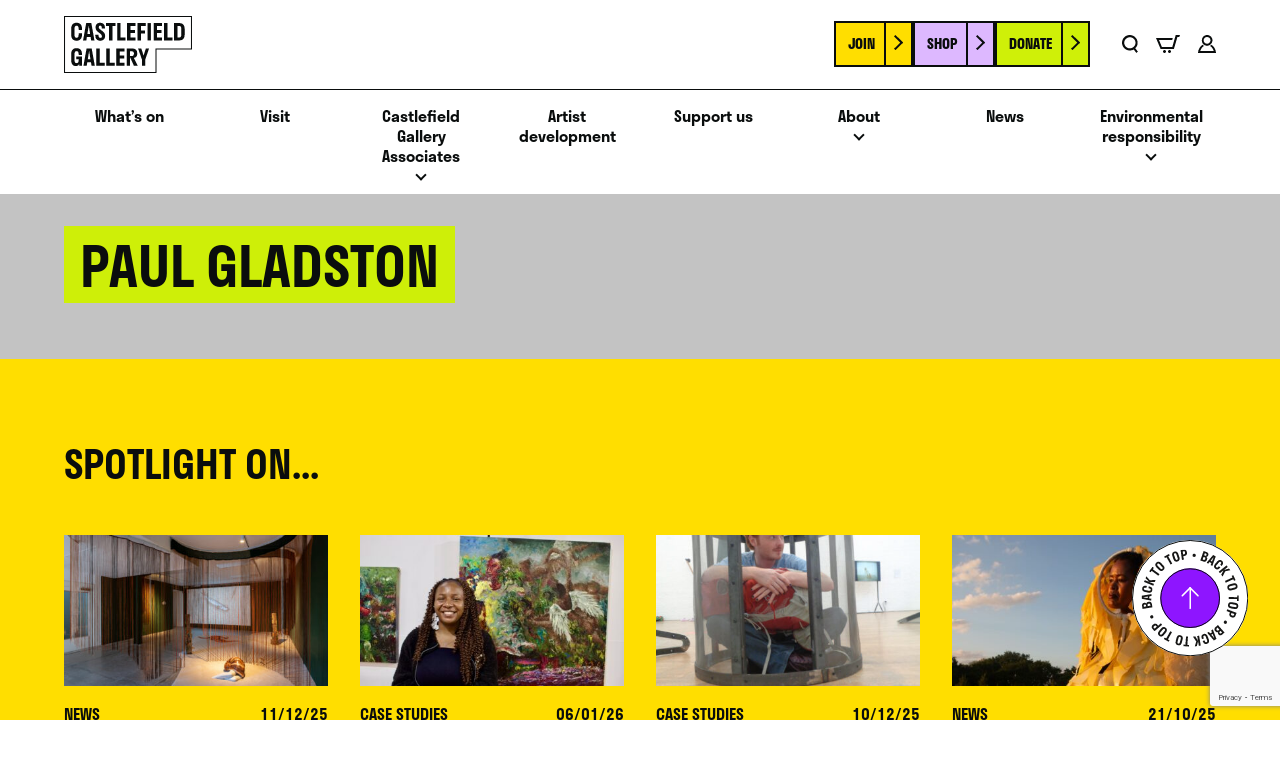

--- FILE ---
content_type: text/html; charset=UTF-8
request_url: https://www.castlefieldgallery.co.uk/tag/paul-gladston/
body_size: 13013
content:
<!DOCTYPE html>
<html class="no-js" id="top" lang="en-GB">
<head>
    <meta charset="UTF-8">
    <title>Paul Gladston Archives - Castlefield Gallery</title>
    <meta name="viewport" content="width=device-width, initial-scale=1">

    <script>document.documentElement.classList.remove('no-js');</script>
    <link rel="shortcut icon" href="https://www.castlefieldgallery.co.uk/wp-content/themes/castlefieldgallery/favicon.ico">

    <meta name='robots' content='index, follow, max-image-preview:large, max-snippet:-1, max-video-preview:-1' />
	<style>img:is([sizes="auto" i], [sizes^="auto," i]) { contain-intrinsic-size: 3000px 1500px }</style>
	
	<!-- This site is optimized with the Yoast SEO plugin v24.2 - https://yoast.com/wordpress/plugins/seo/ -->
	<link rel="canonical" href="https://www.castlefieldgallery.co.uk/tag/paul-gladston/" />
	<meta property="og:locale" content="en_GB" />
	<meta property="og:type" content="article" />
	<meta property="og:title" content="Paul Gladston Archives - Castlefield Gallery" />
	<meta property="og:url" content="https://www.castlefieldgallery.co.uk/tag/paul-gladston/" />
	<meta property="og:site_name" content="Castlefield Gallery" />
	<meta property="og:image" content="https://www.castlefieldgallery.co.uk/wp-content/uploads/2024/01/JAL_6424-Small.jpg" />
	<meta property="og:image:width" content="1200" />
	<meta property="og:image:height" content="683" />
	<meta property="og:image:type" content="image/jpeg" />
	<meta name="twitter:card" content="summary_large_image" />
	<script type="application/ld+json" class="yoast-schema-graph">{"@context":"https://schema.org","@graph":[{"@type":"CollectionPage","@id":"https://www.castlefieldgallery.co.uk/tag/paul-gladston/","url":"https://www.castlefieldgallery.co.uk/tag/paul-gladston/","name":"Paul Gladston Archives - Castlefield Gallery","isPartOf":{"@id":"https://castlefieldgallery.localhost/#website"},"primaryImageOfPage":{"@id":"https://www.castlefieldgallery.co.uk/tag/paul-gladston/#primaryimage"},"image":{"@id":"https://www.castlefieldgallery.co.uk/tag/paul-gladston/#primaryimage"},"thumbnailUrl":"https://www.castlefieldgallery.co.uk/wp-content/uploads/2014/07/Screen-Shot-2014-07-20-at-18.28.31.png","breadcrumb":{"@id":"https://www.castlefieldgallery.co.uk/tag/paul-gladston/#breadcrumb"},"inLanguage":"en-GB"},{"@type":"ImageObject","inLanguage":"en-GB","@id":"https://www.castlefieldgallery.co.uk/tag/paul-gladston/#primaryimage","url":"https://www.castlefieldgallery.co.uk/wp-content/uploads/2014/07/Screen-Shot-2014-07-20-at-18.28.31.png","contentUrl":"https://www.castlefieldgallery.co.uk/wp-content/uploads/2014/07/Screen-Shot-2014-07-20-at-18.28.31.png","width":708,"height":515},{"@type":"BreadcrumbList","@id":"https://www.castlefieldgallery.co.uk/tag/paul-gladston/#breadcrumb","itemListElement":[{"@type":"ListItem","position":1,"name":"Home","item":"https://www.castlefieldgallery.co.uk/"},{"@type":"ListItem","position":2,"name":"Paul Gladston"}]},{"@type":"WebSite","@id":"https://castlefieldgallery.localhost/#website","url":"https://castlefieldgallery.localhost/","name":"Castlefield Gallery","description":"","potentialAction":[{"@type":"SearchAction","target":{"@type":"EntryPoint","urlTemplate":"https://castlefieldgallery.localhost/?s={search_term_string}"},"query-input":{"@type":"PropertyValueSpecification","valueRequired":true,"valueName":"search_term_string"}}],"inLanguage":"en-GB"}]}</script>
	<!-- / Yoast SEO plugin. -->


<link rel='dns-prefetch' href='//www.google.com' />
<link rel='dns-prefetch' href='//use.typekit.net' />
<style id='classic-theme-styles-inline-css' type='text/css'>
/*! This file is auto-generated */
.wp-block-button__link{color:#fff;background-color:#32373c;border-radius:9999px;box-shadow:none;text-decoration:none;padding:calc(.667em + 2px) calc(1.333em + 2px);font-size:1.125em}.wp-block-file__button{background:#32373c;color:#fff;text-decoration:none}
</style>
<style id='global-styles-inline-css' type='text/css'>
:root{--wp--preset--aspect-ratio--square: 1;--wp--preset--aspect-ratio--4-3: 4/3;--wp--preset--aspect-ratio--3-4: 3/4;--wp--preset--aspect-ratio--3-2: 3/2;--wp--preset--aspect-ratio--2-3: 2/3;--wp--preset--aspect-ratio--16-9: 16/9;--wp--preset--aspect-ratio--9-16: 9/16;--wp--preset--color--black: #000000;--wp--preset--color--cyan-bluish-gray: #abb8c3;--wp--preset--color--white: #ffffff;--wp--preset--color--pale-pink: #f78da7;--wp--preset--color--vivid-red: #cf2e2e;--wp--preset--color--luminous-vivid-orange: #ff6900;--wp--preset--color--luminous-vivid-amber: #fcb900;--wp--preset--color--light-green-cyan: #7bdcb5;--wp--preset--color--vivid-green-cyan: #00d084;--wp--preset--color--pale-cyan-blue: #8ed1fc;--wp--preset--color--vivid-cyan-blue: #0693e3;--wp--preset--color--vivid-purple: #9b51e0;--wp--preset--gradient--vivid-cyan-blue-to-vivid-purple: linear-gradient(135deg,rgba(6,147,227,1) 0%,rgb(155,81,224) 100%);--wp--preset--gradient--light-green-cyan-to-vivid-green-cyan: linear-gradient(135deg,rgb(122,220,180) 0%,rgb(0,208,130) 100%);--wp--preset--gradient--luminous-vivid-amber-to-luminous-vivid-orange: linear-gradient(135deg,rgba(252,185,0,1) 0%,rgba(255,105,0,1) 100%);--wp--preset--gradient--luminous-vivid-orange-to-vivid-red: linear-gradient(135deg,rgba(255,105,0,1) 0%,rgb(207,46,46) 100%);--wp--preset--gradient--very-light-gray-to-cyan-bluish-gray: linear-gradient(135deg,rgb(238,238,238) 0%,rgb(169,184,195) 100%);--wp--preset--gradient--cool-to-warm-spectrum: linear-gradient(135deg,rgb(74,234,220) 0%,rgb(151,120,209) 20%,rgb(207,42,186) 40%,rgb(238,44,130) 60%,rgb(251,105,98) 80%,rgb(254,248,76) 100%);--wp--preset--gradient--blush-light-purple: linear-gradient(135deg,rgb(255,206,236) 0%,rgb(152,150,240) 100%);--wp--preset--gradient--blush-bordeaux: linear-gradient(135deg,rgb(254,205,165) 0%,rgb(254,45,45) 50%,rgb(107,0,62) 100%);--wp--preset--gradient--luminous-dusk: linear-gradient(135deg,rgb(255,203,112) 0%,rgb(199,81,192) 50%,rgb(65,88,208) 100%);--wp--preset--gradient--pale-ocean: linear-gradient(135deg,rgb(255,245,203) 0%,rgb(182,227,212) 50%,rgb(51,167,181) 100%);--wp--preset--gradient--electric-grass: linear-gradient(135deg,rgb(202,248,128) 0%,rgb(113,206,126) 100%);--wp--preset--gradient--midnight: linear-gradient(135deg,rgb(2,3,129) 0%,rgb(40,116,252) 100%);--wp--preset--font-size--small: 13px;--wp--preset--font-size--medium: 20px;--wp--preset--font-size--large: 36px;--wp--preset--font-size--x-large: 42px;--wp--preset--font-family--inter: "Inter", sans-serif;--wp--preset--font-family--cardo: Cardo;--wp--preset--spacing--20: 0.44rem;--wp--preset--spacing--30: 0.67rem;--wp--preset--spacing--40: 1rem;--wp--preset--spacing--50: 1.5rem;--wp--preset--spacing--60: 2.25rem;--wp--preset--spacing--70: 3.38rem;--wp--preset--spacing--80: 5.06rem;--wp--preset--shadow--natural: 6px 6px 9px rgba(0, 0, 0, 0.2);--wp--preset--shadow--deep: 12px 12px 50px rgba(0, 0, 0, 0.4);--wp--preset--shadow--sharp: 6px 6px 0px rgba(0, 0, 0, 0.2);--wp--preset--shadow--outlined: 6px 6px 0px -3px rgba(255, 255, 255, 1), 6px 6px rgba(0, 0, 0, 1);--wp--preset--shadow--crisp: 6px 6px 0px rgba(0, 0, 0, 1);}:where(.is-layout-flex){gap: 0.5em;}:where(.is-layout-grid){gap: 0.5em;}body .is-layout-flex{display: flex;}.is-layout-flex{flex-wrap: wrap;align-items: center;}.is-layout-flex > :is(*, div){margin: 0;}body .is-layout-grid{display: grid;}.is-layout-grid > :is(*, div){margin: 0;}:where(.wp-block-columns.is-layout-flex){gap: 2em;}:where(.wp-block-columns.is-layout-grid){gap: 2em;}:where(.wp-block-post-template.is-layout-flex){gap: 1.25em;}:where(.wp-block-post-template.is-layout-grid){gap: 1.25em;}.has-black-color{color: var(--wp--preset--color--black) !important;}.has-cyan-bluish-gray-color{color: var(--wp--preset--color--cyan-bluish-gray) !important;}.has-white-color{color: var(--wp--preset--color--white) !important;}.has-pale-pink-color{color: var(--wp--preset--color--pale-pink) !important;}.has-vivid-red-color{color: var(--wp--preset--color--vivid-red) !important;}.has-luminous-vivid-orange-color{color: var(--wp--preset--color--luminous-vivid-orange) !important;}.has-luminous-vivid-amber-color{color: var(--wp--preset--color--luminous-vivid-amber) !important;}.has-light-green-cyan-color{color: var(--wp--preset--color--light-green-cyan) !important;}.has-vivid-green-cyan-color{color: var(--wp--preset--color--vivid-green-cyan) !important;}.has-pale-cyan-blue-color{color: var(--wp--preset--color--pale-cyan-blue) !important;}.has-vivid-cyan-blue-color{color: var(--wp--preset--color--vivid-cyan-blue) !important;}.has-vivid-purple-color{color: var(--wp--preset--color--vivid-purple) !important;}.has-black-background-color{background-color: var(--wp--preset--color--black) !important;}.has-cyan-bluish-gray-background-color{background-color: var(--wp--preset--color--cyan-bluish-gray) !important;}.has-white-background-color{background-color: var(--wp--preset--color--white) !important;}.has-pale-pink-background-color{background-color: var(--wp--preset--color--pale-pink) !important;}.has-vivid-red-background-color{background-color: var(--wp--preset--color--vivid-red) !important;}.has-luminous-vivid-orange-background-color{background-color: var(--wp--preset--color--luminous-vivid-orange) !important;}.has-luminous-vivid-amber-background-color{background-color: var(--wp--preset--color--luminous-vivid-amber) !important;}.has-light-green-cyan-background-color{background-color: var(--wp--preset--color--light-green-cyan) !important;}.has-vivid-green-cyan-background-color{background-color: var(--wp--preset--color--vivid-green-cyan) !important;}.has-pale-cyan-blue-background-color{background-color: var(--wp--preset--color--pale-cyan-blue) !important;}.has-vivid-cyan-blue-background-color{background-color: var(--wp--preset--color--vivid-cyan-blue) !important;}.has-vivid-purple-background-color{background-color: var(--wp--preset--color--vivid-purple) !important;}.has-black-border-color{border-color: var(--wp--preset--color--black) !important;}.has-cyan-bluish-gray-border-color{border-color: var(--wp--preset--color--cyan-bluish-gray) !important;}.has-white-border-color{border-color: var(--wp--preset--color--white) !important;}.has-pale-pink-border-color{border-color: var(--wp--preset--color--pale-pink) !important;}.has-vivid-red-border-color{border-color: var(--wp--preset--color--vivid-red) !important;}.has-luminous-vivid-orange-border-color{border-color: var(--wp--preset--color--luminous-vivid-orange) !important;}.has-luminous-vivid-amber-border-color{border-color: var(--wp--preset--color--luminous-vivid-amber) !important;}.has-light-green-cyan-border-color{border-color: var(--wp--preset--color--light-green-cyan) !important;}.has-vivid-green-cyan-border-color{border-color: var(--wp--preset--color--vivid-green-cyan) !important;}.has-pale-cyan-blue-border-color{border-color: var(--wp--preset--color--pale-cyan-blue) !important;}.has-vivid-cyan-blue-border-color{border-color: var(--wp--preset--color--vivid-cyan-blue) !important;}.has-vivid-purple-border-color{border-color: var(--wp--preset--color--vivid-purple) !important;}.has-vivid-cyan-blue-to-vivid-purple-gradient-background{background: var(--wp--preset--gradient--vivid-cyan-blue-to-vivid-purple) !important;}.has-light-green-cyan-to-vivid-green-cyan-gradient-background{background: var(--wp--preset--gradient--light-green-cyan-to-vivid-green-cyan) !important;}.has-luminous-vivid-amber-to-luminous-vivid-orange-gradient-background{background: var(--wp--preset--gradient--luminous-vivid-amber-to-luminous-vivid-orange) !important;}.has-luminous-vivid-orange-to-vivid-red-gradient-background{background: var(--wp--preset--gradient--luminous-vivid-orange-to-vivid-red) !important;}.has-very-light-gray-to-cyan-bluish-gray-gradient-background{background: var(--wp--preset--gradient--very-light-gray-to-cyan-bluish-gray) !important;}.has-cool-to-warm-spectrum-gradient-background{background: var(--wp--preset--gradient--cool-to-warm-spectrum) !important;}.has-blush-light-purple-gradient-background{background: var(--wp--preset--gradient--blush-light-purple) !important;}.has-blush-bordeaux-gradient-background{background: var(--wp--preset--gradient--blush-bordeaux) !important;}.has-luminous-dusk-gradient-background{background: var(--wp--preset--gradient--luminous-dusk) !important;}.has-pale-ocean-gradient-background{background: var(--wp--preset--gradient--pale-ocean) !important;}.has-electric-grass-gradient-background{background: var(--wp--preset--gradient--electric-grass) !important;}.has-midnight-gradient-background{background: var(--wp--preset--gradient--midnight) !important;}.has-small-font-size{font-size: var(--wp--preset--font-size--small) !important;}.has-medium-font-size{font-size: var(--wp--preset--font-size--medium) !important;}.has-large-font-size{font-size: var(--wp--preset--font-size--large) !important;}.has-x-large-font-size{font-size: var(--wp--preset--font-size--x-large) !important;}
:where(.wp-block-post-template.is-layout-flex){gap: 1.25em;}:where(.wp-block-post-template.is-layout-grid){gap: 1.25em;}
:where(.wp-block-columns.is-layout-flex){gap: 2em;}:where(.wp-block-columns.is-layout-grid){gap: 2em;}
:root :where(.wp-block-pullquote){font-size: 1.5em;line-height: 1.6;}
</style>
<link rel='stylesheet' id='gdpr-css' href='https://www.castlefieldgallery.co.uk/wp-content/plugins/gdpr/dist/css/public.css?ver=2.1.2' type='text/css' media='all' />
<link rel='stylesheet' id='pmpro_frontend_base-css' href='https://www.castlefieldgallery.co.uk/wp-content/plugins/paid-memberships-pro/css/frontend/base.css?ver=3.3.2' type='text/css' media='all' />
<link rel='stylesheet' id='pmpro_frontend_variation_1-css' href='https://www.castlefieldgallery.co.uk/wp-content/plugins/paid-memberships-pro/css/frontend/variation_1.css?ver=3.3.2' type='text/css' media='all' />
<link rel='stylesheet' id='pmpro-advanced-levels-styles-css' href='https://www.castlefieldgallery.co.uk/wp-content/plugins/pmpro-advanced-levels-shortcode/css/pmpro-advanced-levels.css?ver=6.7.1' type='text/css' media='all' />
<link rel='stylesheet' id='pmpro-member-directory-styles-css' href='https://www.castlefieldgallery.co.uk/wp-content/plugins/pmpro-member-directory/css/pmpro-member-directory.css?ver=6.7.1' type='text/css' media='all' />
<style id='pmpro-member-directory-styles-inline-css' type='text/css'>
#wpadminbar #wp-admin-bar-pmpromd-edit-profile .ab-item:before { content: "\f110"; top: 3px; }
</style>
<link rel='stylesheet' id='woocommerce-layout-css' href='https://www.castlefieldgallery.co.uk/wp-content/plugins/woocommerce/assets/css/woocommerce-layout.css?ver=9.5.2' type='text/css' media='all' />
<link rel='stylesheet' id='woocommerce-smallscreen-css' href='https://www.castlefieldgallery.co.uk/wp-content/plugins/woocommerce/assets/css/woocommerce-smallscreen.css?ver=9.5.2' type='text/css' media='only screen and (max-width: 768px)' />
<link rel='stylesheet' id='woocommerce-general-css' href='https://www.castlefieldgallery.co.uk/wp-content/plugins/woocommerce/assets/css/woocommerce.css?ver=9.5.2' type='text/css' media='all' />
<style id='woocommerce-inline-inline-css' type='text/css'>
.woocommerce form .form-row .required { visibility: visible; }
</style>
<link rel='stylesheet' id='main-css' href='https://www.castlefieldgallery.co.uk/wp-content/themes/castlefieldgallery/styles/dist/main.min.css?ver=86b1253babf997d519c86f6d9f0a9d42c01fc98a' type='text/css' media='all' />
<link rel='stylesheet' id='font-stratos-css' href='https://use.typekit.net/qxs3gvp.css?ver=86b1253babf997d519c86f6d9f0a9d42c01fc98a' type='text/css' media='all' />
<script type="text/javascript" src="https://www.castlefieldgallery.co.uk/wordpress/wp-includes/js/jquery/jquery.min.js?ver=3.7.1" id="jquery-core-js"></script>
<script type="text/javascript" src="https://www.castlefieldgallery.co.uk/wordpress/wp-includes/js/jquery/jquery-migrate.min.js?ver=3.4.1" id="jquery-migrate-js"></script>
<script type="text/javascript" id="gdpr-js-extra">
/* <![CDATA[ */
var GDPR = {"ajaxurl":"https:\/\/www.castlefieldgallery.co.uk\/wordpress\/wp-admin\/admin-ajax.php","logouturl":"","i18n":{"aborting":"Aborting","logging_out":"You are being logged out.","continue":"Continue","cancel":"Cancel","ok":"OK","close_account":"Close your account?","close_account_warning":"Your account will be closed and all data will be permanently deleted and cannot be recovered. Are you sure?","are_you_sure":"Are you sure?","policy_disagree":"By disagreeing you will no longer have access to our site and will be logged out."},"is_user_logged_in":"","refresh":"1"};
/* ]]> */
</script>
<script type="text/javascript" defer='defer' src="https://www.castlefieldgallery.co.uk/wp-content/plugins/gdpr/dist/js/public.js?ver=2.1.2" id="gdpr-js"></script>
<script type="text/javascript" src="https://www.castlefieldgallery.co.uk/wp-content/plugins/woocommerce/assets/js/jquery-blockui/jquery.blockUI.min.js?ver=2.7.0-wc.9.5.2" id="jquery-blockui-js" defer="defer" data-wp-strategy="defer"></script>
<script type="text/javascript" id="wc-add-to-cart-js-extra">
/* <![CDATA[ */
var wc_add_to_cart_params = {"ajax_url":"\/wordpress\/wp-admin\/admin-ajax.php","wc_ajax_url":"\/?wc-ajax=%%endpoint%%","i18n_view_cart":"View cart","cart_url":"https:\/\/www.castlefieldgallery.co.uk\/cart\/","is_cart":"","cart_redirect_after_add":"no"};
/* ]]> */
</script>
<script type="text/javascript" src="https://www.castlefieldgallery.co.uk/wp-content/plugins/woocommerce/assets/js/frontend/add-to-cart.min.js?ver=9.5.2" id="wc-add-to-cart-js" defer="defer" data-wp-strategy="defer"></script>
<script type="text/javascript" src="https://www.castlefieldgallery.co.uk/wp-content/plugins/woocommerce/assets/js/js-cookie/js.cookie.min.js?ver=2.1.4-wc.9.5.2" id="js-cookie-js" defer="defer" data-wp-strategy="defer"></script>
<script type="text/javascript" id="woocommerce-js-extra">
/* <![CDATA[ */
var woocommerce_params = {"ajax_url":"\/wordpress\/wp-admin\/admin-ajax.php","wc_ajax_url":"\/?wc-ajax=%%endpoint%%"};
/* ]]> */
</script>
<script type="text/javascript" src="https://www.castlefieldgallery.co.uk/wp-content/plugins/woocommerce/assets/js/frontend/woocommerce.min.js?ver=9.5.2" id="woocommerce-js" defer="defer" data-wp-strategy="defer"></script>
<link rel="https://api.w.org/" href="https://www.castlefieldgallery.co.uk/wp-json/" /><link rel="alternate" title="JSON" type="application/json" href="https://www.castlefieldgallery.co.uk/wp-json/wp/v2/tags/320" /><style id="pmpro_colors">:root {
	--pmpro--color--base: #ffffff;
	--pmpro--color--contrast: #222222;
	--pmpro--color--accent: #0c3d54;
	--pmpro--color--accent--variation: hsl( 199,75%,28.5% );
	--pmpro--color--border--variation: hsl( 0,0%,91% );
}</style>	<noscript><style>.woocommerce-product-gallery{ opacity: 1 !important; }</style></noscript>
	<style class='wp-fonts-local' type='text/css'>
@font-face{font-family:Inter;font-style:normal;font-weight:300 900;font-display:fallback;src:url('https://www.castlefieldgallery.co.uk/wp-content/plugins/woocommerce/assets/fonts/Inter-VariableFont_slnt,wght.woff2') format('woff2');font-stretch:normal;}
@font-face{font-family:Cardo;font-style:normal;font-weight:400;font-display:fallback;src:url('https://www.castlefieldgallery.co.uk/wp-content/plugins/woocommerce/assets/fonts/cardo_normal_400.woff2') format('woff2');}
</style>
<link rel="icon" href="https://www.castlefieldgallery.co.uk/wp-content/uploads/2023/11/cropped-faviconcg2-1-100x100.png" sizes="32x32" />
<link rel="icon" href="https://www.castlefieldgallery.co.uk/wp-content/uploads/2023/11/cropped-faviconcg2-1-300x300.png" sizes="192x192" />
<link rel="apple-touch-icon" href="https://www.castlefieldgallery.co.uk/wp-content/uploads/2023/11/cropped-faviconcg2-1-300x300.png" />
<meta name="msapplication-TileImage" content="https://www.castlefieldgallery.co.uk/wp-content/uploads/2023/11/cropped-faviconcg2-1-300x300.png" />

<script>
  window.markerConfig = {
    project: '65d731feb2dc64ab16622c56',
    source: 'snippet'
  };
!function(e,r,a){if(!e.__Marker){e.__Marker={};var t=[],n={__cs:t};["show","hide","isVisible","capture","cancelCapture","unload","reload","isExtensionInstalled","setReporter","setCustomData","on","off"].forEach(function(e){n[e]=function(){var r=Array.prototype.slice.call(arguments);r.unshift(e),t.push(r)}}),e.Marker=n;var s=r.createElement("script");s.async=1,s.src="https://edge.marker.io/latest/shim.js";var i=r.getElementsByTagName("script")[0];i.parentNode.insertBefore(s,i)}}(window,document);
</script>

</head>

<body class="pmpro-variation_1 archive tag tag-paul-gladston tag-320 theme-castlefieldgallery woocommerce-no-js">

    <a href="#site-content" class="screen-reader-text skip-link c-button">
        Skip to Content
    </a>

    
    <div class="o-page-wrapper">

        <header class="c-header">

            <div class="c-header-top o-wrapper-parent">
                <div class="c-header-top__wrap o-wrapper">

                    <div class="c-header-logo">
                        <a href="https://www.castlefieldgallery.co.uk/">
                            <span class="screen-reader-text">Click to go back home</span>
                            <svg xmlns="http://www.w3.org/2000/svg" xmlns:xlink="http://www.w3.org/1999/xlink" width="186" height="82.393" viewBox="0 0 186 82.393">
  <defs>
    <clipPath id="clip-path">
      <rect width="186" height="82.393" fill="var(--colour-black)"/>
    </clipPath>
  </defs>
  <g transform="translate(-70 -400)">
    <path d="M1.48,1.48H184.52V46.834H132.963V80.912H1.48ZM0,0V82.393H134.443V48.315H186V0Z" transform="translate(70 400)" fill="var(--colour-black)"/>
    <g transform="translate(70 400)" clip-path="url(#clip-path)">
      <path d="M32.549,31.137v1.906c0,5.819-2.976,8.728-7.858,8.728s-7.858-2.909-7.858-8.728V24.516c0-5.819,2.976-8.695,7.858-8.695s7.858,2.876,7.858,8.695v1.6H27.7V24.449c0-3.277-1.137-4.348-3.01-4.348-1.839,0-3.01,1.07-3.01,4.348v8.694c0,3.277,1.136,4.348,3.01,4.348s3.01-1.07,3.01-4.348V31.137Z" transform="translate(-6.419 -6.034)" fill="var(--colour-black)"/>
      <path d="M49.307,16.525h7.424L61.312,41.6H56.53l-.836-5.116h-5.35L49.508,41.6H44.759Zm5.685,15.784L53.019,20.2,51.045,32.309Z" transform="translate(-17.07 -6.302)" fill="var(--colour-black)"/>
      <path d="M80.735,15.821c3.779,0,6.822,2.174,6.822,6.688v1.772H82.908V22.609c0-1.839-.836-2.675-2.173-2.675a2,2,0,0,0-2.107,2.207c0,1.672,1,2.541,2.541,3.678l2.876,2.106c2.14,1.605,3.846,3.612,3.846,6.856,0,4.648-3.21,6.99-7.123,6.99s-7.089-2.409-7.089-6.723V32.976h4.682v1.839c0,1.772.97,2.843,2.408,2.843a2.188,2.188,0,0,0,2.408-2.307c0-1.806-1.07-2.809-2.675-4.013L77.759,29.3c-2.207-1.605-3.812-3.578-3.812-6.922,0-4.682,3.042-6.554,6.788-6.554" transform="translate(-28.099 -6.034)" fill="var(--colour-black)"/>
      <path d="M98.653,16.524H112.5v4.247h-4.481V41.6h-4.848V20.771H98.653Z" transform="translate(-37.624 -6.302)" fill="var(--colour-black)"/>
      <path d="M136.989,41.6H124.817V16.524h4.849v20.8h7.323Z" transform="translate(-47.602 -6.302)" fill="var(--colour-black)"/>
      <path d="M148.277,16.524h12.005v4.247h-7.189v5.852h6.52V30.9h-6.52v6.421h7.189V41.6H148.277Z" transform="translate(-56.549 -6.302)" fill="var(--colour-black)"/>
      <path d="M172.818,16.524h11.838v4.247h-7.022v6.521h6.119v4.28h-6.119V41.6h-4.816Z" transform="translate(-65.909 -6.302)" fill="var(--colour-black)"/>
      <rect id="Rectangle_396" data-name="Rectangle 396" width="4.849" height="25.08" transform="translate(121.423 10.222)" fill="var(--colour-black)"/>
      <path d="M210.6,16.524h12.005v4.247h-7.19v5.852h6.521V30.9H215.42v6.421h7.19V41.6H210.6Z" transform="translate(-80.319 -6.302)" fill="var(--colour-black)"/>
      <path d="M247.319,41.6H235.147V16.524H240v20.8h7.323Z" transform="translate(-89.679 -6.302)" fill="var(--colour-black)"/>
      <path d="M273.989,24.951v8.193c0,5.651-2.976,8.46-7.858,8.46h-7.524V16.524h7.524c4.882,0,7.858,2.809,7.858,8.427m-4.849,8.293v-8.36c0-3.076-1.137-4.113-3.01-4.113h-2.675V37.324h2.675c1.873,0,3.01-1,3.01-4.08" transform="translate(-98.626 -6.302)" fill="var(--colour-black)"/>
      <path d="M32.549,87.262v13.376H28.669V98.029a5.209,5.209,0,0,1-4.982,3.043c-4.247,0-6.855-2.909-6.855-8.728V83.817c0-5.819,2.976-8.694,7.858-8.694S32.549,78,32.549,83.817v1.137H27.7v-1.2c0-3.277-1.137-4.347-3.01-4.347-1.839,0-3.01,1.07-3.01,4.347v8.695c0,3.277,1.136,4.347,3.01,4.347,1.839,0,3.01-1.1,3.01-4.113V91.341H24.289v-4.08Z" transform="translate(-6.419 -28.65)" fill="var(--colour-black)"/>
      <path d="M50.192,75.826h7.424l4.582,25.08H57.415l-.836-5.116h-5.35l-.836,5.116H45.644ZM55.877,91.61,53.9,79.5,51.93,91.61Z" transform="translate(-17.408 -28.918)" fill="var(--colour-black)"/>
      <path d="M88.2,100.906H76.025V75.825h4.849v20.8H88.2Z" transform="translate(-28.994 -28.918)" fill="var(--colour-black)"/>
      <path d="M111.657,100.906H99.485V75.825h4.849v20.8h7.323Z" transform="translate(-37.941 -28.918)" fill="var(--colour-black)"/>
      <path d="M122.945,75.826H134.95v4.247h-7.189v5.852h6.52v4.28h-6.52v6.42h7.189v4.281H122.945Z" transform="translate(-46.888 -28.918)" fill="var(--colour-black)"/>
      <path d="M147.486,75.826h7.959c4.213,0,7.223,2.274,7.223,6.521v.97a6,6,0,0,1-4.849,6.22l5.551,11.37h-5.518L152.3,88.567v12.34h-4.816Zm4.816,4.18v6.721h2.608c1.806,0,2.943-.97,2.943-3.31v-.435c0-2.174-1.137-2.976-2.943-2.976Z" transform="translate(-56.248 -28.918)" fill="var(--colour-black)"/>
      <path d="M184.442,100.906h-4.849V91.777l-5.618-15.951h4.715L182,86.192l3.31-10.366h4.715l-5.584,15.951Z" transform="translate(-66.35 -28.918)" fill="var(--colour-black)"/>
    </g>
  </g>
</svg>
                        </a>
                    </div>
                    <div class="c-header-actions">

            <div class="c-header-buttons c-buttons">
                            <a href="/membership-account/membership-levels/" class="c-button c-button--delta">Join</a>
                            <a href="/shop/" class="c-button c-button--bravo-light">Shop</a>
                            <a href="/donate/" class="c-button c-button--alpha">Donate</a>
                        </div>
    
    <div class="c-header-icons">
        <a href="#" class="c-icon c-icon--search js-search-icon">
            <svg xmlns="http://www.w3.org/2000/svg" xml:space="preserve" width="15.8" height="18.3"><path fill="#0a0d0d" d="m15.7 16.9-2.6-3.4.1-.1c1.5-1.5 2.3-3.5 2.2-5.5C15.4 3.6 12 .1 7.7 0 3.4 0 0 3.6 0 7.9c0 4.3 3.4 7.8 7.8 7.9 1.3 0 2.6-.4 3.8-1l2.6 3.4 1.5-1.3zm-2.4-9.1c.1 3.1-2.4 5.7-5.6 5.8-3-.1-5.5-2.6-5.5-5.6 0-1.5.5-3 1.6-4 1.1-1.1 2.5-1.7 4-1.7 3 0 5.5 2.4 5.5 5.5z"/></svg>
            <span class="screen-reader-text">Search</span>
        </a>
                        <a href="https://www.castlefieldgallery.co.uk/cart/" class="c-icon c-icon--cart">
                    <svg xmlns="http://www.w3.org/2000/svg" xml:space="preserve" width="24" height="18"><path fill="#0a0d0d" d="m24 0-.7 2h-1.9l-3.5 12H4.6L0 3h16.8l-.6 2H3l2.9 7h10.4l3.4-12H24zM8.5 15c-.8 0-1.5.7-1.5 1.5S7.7 18 8.5 18s1.5-.7 1.5-1.5S9.3 15 8.5 15zm5 0c-.8 0-1.5.7-1.5 1.5s.7 1.5 1.5 1.5 1.5-.7 1.5-1.5-.7-1.5-1.5-1.5"/></svg>
                    <span class="screen-reader-text">Basket</span>
                </a>
                                    <a href="https://www.castlefieldgallery.co.uk/membership-account/" class="c-icon c-icon--account">
                        <svg xmlns="http://www.w3.org/2000/svg" xml:space="preserve" id="Layer_1" width="18.3" height="18.3" x="0" y="0" version="1.1"><style>.st0{fill:#0a0d0d}</style><path d="M18.3 18.1c-.2-3.2-1.8-6.1-4.3-8.1l-.2-.1-.1.1c-.4.4-.8.7-1.2.9l-.3.2.3.2c1.7 1.2 3 3 3.5 5H2.3c.5-2 1.8-3.8 3.5-5l.3-.2-.3-.2c-.4-.2-.8-.6-1.2-.9l-.2-.2-.1.2C1.8 12 .2 14.9 0 18.1v.3h18.4l-.1-.3z" class="st0"/><path d="M9.2 10.9c3 0 5.4-2.4 5.5-5.4 0-3-2.4-5.5-5.4-5.5-3 0-5.4 2.4-5.4 5.5s2.3 5.4 5.3 5.4zm2.4-3c-.7.7-1.5 1-2.4 1-1.9 0-3.5-1.6-3.5-3.5S7.3 2 9.2 2c.9 0 1.8.4 2.5 1s1 1.5 1 2.5c-.1.9-.4 1.8-1.1 2.4zM9.2.3z" class="st0"/></svg>
                        <span class="screen-reader-text">Account</span>
                    </a>
                    </div>

</div>

<div class="c-nav-toggle">
    <button type="button" class="c-nav-toggle__button js-nav-toggle">
        <span class="c-nav-toggle__burger">Menu</span>
    </button>
</div>

                </div>
            </div>

            <div class="c-header-bottom o-wrapper-parent">
                <div class="c-header-bottom__wrap o-wrapper">

                    <div class="c-header-menu">
                        <nav class="c-navigation" role="navigation" aria-label="Header Menu"><ul class="c-navigation__list"><li id="menu-item-58" class="c-navigation__item  c-navigation__item--id-58"><a class="c-navigation__link" id="menu-link-58" href="https://www.castlefieldgallery.co.uk/events/">What&#8217;s on</a></li>
<li id="menu-item-52" class="c-navigation__item  c-navigation__item--id-52"><a class="c-navigation__link" id="menu-link-52" href="https://www.castlefieldgallery.co.uk/visit/">Visit</a></li>
<li id="menu-item-1384" class="c-navigation__item  has-children c-navigation__item--parent  c-navigation__item--id-1384"><a class="c-navigation__link" id="menu-link-1384" href="https://www.castlefieldgallery.co.uk/castlefield-gallery-associates/">Castlefield Gallery Associates</a>
	<button type="button" class="c-navigation__sub-trigger c-navigation__sub-trigger--depth-0" aria-label="Click to toggle the sub menu." data-open="Open menu" data-close="Close menu">Open menu</button>
	<ul class="c-navigation__sub-list c-navigation__sub-list--level-1">
    <li id="menu-item-1387" class="c-navigation__sub-item c-navigation__sub-item--depth-1  c-navigation__sub-item--id-1387"><a class="c-navigation__sub-link c-navigation__sub-link--1" id="menu-link-1387" href="https://www.castlefieldgallery.co.uk/castlefield-gallery-associates/">About Castlefield Gallery Associates</a></li>
    <li id="menu-item-1386" class="c-navigation__sub-item c-navigation__sub-item--depth-1  c-navigation__sub-item--id-1386"><a class="c-navigation__sub-link c-navigation__sub-link--1" id="menu-link-1386" href="https://www.castlefieldgallery.co.uk/membership-account/membership-levels/">Join Us</a></li>
    <li id="menu-item-23664" class="c-navigation__sub-item c-navigation__sub-item--depth-1  c-navigation__sub-item--id-23664"><a class="c-navigation__sub-link c-navigation__sub-link--1" id="menu-link-23664" href="https://www.castlefieldgallery.co.uk/membership-account/directory/">Our Members</a></li>
    <li id="menu-item-23663" class="c-navigation__sub-item c-navigation__sub-item--depth-1  c-navigation__sub-item--id-23663"><a class="c-navigation__sub-link c-navigation__sub-link--1" id="menu-link-23663" href="https://www.castlefieldgallery.co.uk/login/">Log In</a></li>
</ul>
</li>
<li id="menu-item-56" class="c-navigation__item  c-navigation__item--id-56"><a class="c-navigation__link" id="menu-link-56" href="https://www.castlefieldgallery.co.uk/artist-development/">Artist development</a></li>
<li id="menu-item-53" class="c-navigation__item  c-navigation__item--id-53"><a class="c-navigation__link" id="menu-link-53" href="https://www.castlefieldgallery.co.uk/support-us/">Support us</a></li>
<li id="menu-item-47" class="c-navigation__item  has-children c-navigation__item--parent  c-navigation__item--id-47"><a class="c-navigation__link" id="menu-link-47" href="https://www.castlefieldgallery.co.uk/about/">About</a>
	<button type="button" class="c-navigation__sub-trigger c-navigation__sub-trigger--depth-0" aria-label="Click to toggle the sub menu." data-open="Open menu" data-close="Close menu">Open menu</button>
	<ul class="c-navigation__sub-list c-navigation__sub-list--level-1">
    <li id="menu-item-1164" class="c-navigation__sub-item c-navigation__sub-item--depth-1  c-navigation__sub-item--id-1164"><a class="c-navigation__sub-link c-navigation__sub-link--1" id="menu-link-1164" href="https://www.castlefieldgallery.co.uk/about/about-castlefield-gallery/">About Castlefield Gallery</a></li>
    <li id="menu-item-1388" class="c-navigation__sub-item c-navigation__sub-item--depth-1  c-navigation__sub-item--id-1388"><a class="c-navigation__sub-link c-navigation__sub-link--1" id="menu-link-1388" href="https://www.castlefieldgallery.co.uk/staff-trustees/">Staff &#038; Board of Trustees</a></li>
    <li id="menu-item-1101" class="c-navigation__sub-item c-navigation__sub-item--depth-1  c-navigation__sub-item--id-1101"><a class="c-navigation__sub-link c-navigation__sub-link--1" id="menu-link-1101" href="https://www.castlefieldgallery.co.uk/about/hire-us/">Hire the gallery</a></li>
    <li id="menu-item-62" class="c-navigation__sub-item c-navigation__sub-item--depth-1  c-navigation__sub-item--id-62"><a class="c-navigation__sub-link c-navigation__sub-link--1" id="menu-link-62" href="https://www.castlefieldgallery.co.uk/work-with-us/">Work with us</a></li>
    <li id="menu-item-48" class="c-navigation__sub-item c-navigation__sub-item--depth-1  c-navigation__sub-item--id-48"><a class="c-navigation__sub-link c-navigation__sub-link--1" id="menu-link-48" href="https://www.castlefieldgallery.co.uk/contact-us/">Contact us</a></li>
    <li id="menu-item-24371" class="c-navigation__sub-item c-navigation__sub-item--depth-1  c-navigation__sub-item--id-24371"><a class="c-navigation__sub-link c-navigation__sub-link--1" id="menu-link-24371" href="https://www.castlefieldgallery.co.uk/castlefield-gallery-garden/">Castlefield Gallery Garden</a></li>
</ul>
</li>
<li id="menu-item-60" class="c-navigation__item  c-navigation__item--id-60"><a class="c-navigation__link" id="menu-link-60" href="https://www.castlefieldgallery.co.uk/news/">News</a></li>
<li id="menu-item-51" class="c-navigation__item  has-children c-navigation__item--parent  c-navigation__item--id-51"><a class="c-navigation__link" id="menu-link-51" href="https://www.castlefieldgallery.co.uk/sustainability/">Environmental responsibility</a>
	<button type="button" class="c-navigation__sub-trigger c-navigation__sub-trigger--depth-0" aria-label="Click to toggle the sub menu." data-open="Open menu" data-close="Close menu">Open menu</button>
	<ul class="c-navigation__sub-list c-navigation__sub-list--level-1">
    <li id="menu-item-25352" class="c-navigation__sub-item c-navigation__sub-item--depth-1  c-navigation__sub-item--id-25352"><a class="c-navigation__sub-link c-navigation__sub-link--1" id="menu-link-25352" href="https://www.castlefieldgallery.co.uk/sustainability/">About Environmental Responsibility</a></li>
    <li id="menu-item-25319" class="c-navigation__sub-item c-navigation__sub-item--depth-1  c-navigation__sub-item--id-25319"><a class="c-navigation__sub-link c-navigation__sub-link--1" id="menu-link-25319" href="https://www.castlefieldgallery.co.uk/sustainability/remember-nature-2025/">Remember Nature 2025</a></li>
</ul>
</li>
</ul></nav>                    </div>

                </div>
            </div>

            <div class="c-header-search js-search-form o-wrapper-parent">
    <div class="c-header-search__wrap o-wrapper">
        <form role="search" method="get" class="c-header-search-form search-form" action="https://www.castlefieldgallery.co.uk/"><label><span class="screen-reader-text">Search for:</span><input type="search" class="search-field" placeholder="Search …" value="" name="s"></label><button id="searchsubmit">Search"</button></form>        <button class="c-header-search__close js-search-close">
            <span class="c-header-search__cross">Close</span>
        </button>
    </div>
</div>

        </header>

        <main id="site-content">

<div class="c-hero">

    
    <div class="c-hero__wrap o-wrapper-parent">
        <div class="o-wrapper">

                            <h1 class="c-hero__title o-fadein o-fadein--1">
                    Paul Gladston                </h1>
            
            
            
        </div>
    </div>

</div>
        <div class="c-module o-wrapper-parent o-background o-background--delta">
            <div class="o-wrapper">

                <h2 class="c-module-title o-h3">Spotlight on...</h2>

                <div class="c-grid c-grid--four-columns">
                    
    <a href="https://www.castlefieldgallery.co.uk/open-call-castlefield-gallery-x-pipeline-solo-exhibition/" class="c-grid-item c-grid-item__link o-fadein o-fadein--1">

        <div class="c-grid-item__image o-background--grey-light">
            <img width="400" height="230" class="attachment-image-sm size-image-sm lazyload wp-post-image" alt="" decoding="async" fetchpriority="high" data-src="https://www.castlefieldgallery.co.uk/wp-content/uploads/2025/12/Jocelyn-McGregor-Mantle-2022.-Installation-view-2.-Image-©-Jules-Lister-1-400x230.jpg" src="[data-uri]" />        </div>

        <div class="c-grid-item-details">

            <div class="c-grid-item-details__tags">
                <span class="c-grid-item-details__tag">News</span>
                <span class="c-grid-item-details__tag">11/12/25</span>
            </div>

            <h3 class="c-grid-item-details__title o-h6">Open Call: Castlefield Gallery x Pipeline &#8211; Solo Exhibition</h3>

        </div>

    </a>

    <a href="https://www.castlefieldgallery.co.uk/castlefield-gallery-associates-spotlight-chidimma-urunwa/" class="c-grid-item c-grid-item__link o-fadein o-fadein--1 o-fadein--delay-1">

        <div class="c-grid-item__image o-background--grey-light">
            <img width="400" height="230" class="attachment-image-sm size-image-sm lazyload wp-post-image" alt="" decoding="async" data-src="https://www.castlefieldgallery.co.uk/wp-content/uploads/2026/01/IMG_2578-1-400x230.jpg" src="[data-uri]" />        </div>

        <div class="c-grid-item-details">

            <div class="c-grid-item-details__tags">
                <span class="c-grid-item-details__tag">Case Studies</span>
                <span class="c-grid-item-details__tag">06/01/26</span>
            </div>

            <h3 class="c-grid-item-details__title o-h6">Castlefield Gallery Associates Spotlight: Chidimma Urunwa</h3>

        </div>

    </a>

    <a href="https://www.castlefieldgallery.co.uk/volunteer-spotlight-caleb-white/" class="c-grid-item c-grid-item__link o-fadein o-fadein--1 o-fadein--delay-2">

        <div class="c-grid-item__image o-background--grey-light">
            <img width="400" height="230" class="attachment-image-sm size-image-sm lazyload wp-post-image" alt="" decoding="async" data-src="https://www.castlefieldgallery.co.uk/wp-content/uploads/2025/12/caleb-400x230.jpg" src="[data-uri]" />        </div>

        <div class="c-grid-item-details">

            <div class="c-grid-item-details__tags">
                <span class="c-grid-item-details__tag">Case Studies</span>
                <span class="c-grid-item-details__tag">10/12/25</span>
            </div>

            <h3 class="c-grid-item-details__title o-h6">Volunteer Spotlight : Caleb White</h3>

        </div>

    </a>

    <a href="https://www.castlefieldgallery.co.uk/new-castlefield-gallery-associates-exhibition-announced/" class="c-grid-item c-grid-item__link o-fadein o-fadein--1 o-fadein--delay-3">

        <div class="c-grid-item__image o-background--grey-light">
            <img width="400" height="230" class="attachment-image-sm size-image-sm lazyload wp-post-image" alt="" decoding="async" data-src="https://www.castlefieldgallery.co.uk/wp-content/uploads/2025/10/MAINDeeqa-Ismail-Aqal-Hijab-2025.-Image-courtesy-of-the-artist-1-e1765191471166-400x230.jpg" src="[data-uri]" />        </div>

        <div class="c-grid-item-details">

            <div class="c-grid-item-details__tags">
                <span class="c-grid-item-details__tag">News</span>
                <span class="c-grid-item-details__tag">21/10/25</span>
            </div>

            <h3 class="c-grid-item-details__title o-h6">New Castlefield Gallery Associates exhibition announced</h3>

        </div>

    </a>
                </div>

            </div>
        </div>
                <div class="c-filter o-wrapper-parent">
            <div class="c-filter__wrap o-wrapper">

                <h2 class="o-h5 c-filter__title">Filter</h2>
                <a href="https://www.castlefieldgallery.co.uk/news/" class="c-filter__item c-filter__link">Show all</a>

                <ul class="c-filter__list">
                                                <li class="c-filter__item">
                                <a href="https://www.castlefieldgallery.co.uk/category/case-studies/" class="c-filter__link">
                                    Case Studies                                </a>
                            </li>
                                                        <li class="c-filter__item">
                                <a href="https://www.castlefieldgallery.co.uk/category/latest-news/" class="c-filter__link">
                                    News                                </a>
                            </li>
                                                        <li class="c-filter__item">
                                <a href="https://www.castlefieldgallery.co.uk/category/uncategorized/" class="c-filter__link">
                                    Uncategorized                                </a>
                            </li>
                                            </ul>

            </div>
        </div>
    
        <div class="o-wrapper-parent">
            <div class="o-wrapper">

                <div class="c-grid c-grid--four-columns">
                    
    <a href="https://www.castlefieldgallery.co.uk/triennial-city-localising-asian-art-book-launch/" class="c-grid-item c-grid-item__link o-fadein o-fadein--1 o-fadein--delay-4">

        <div class="c-grid-item__image o-background--grey-light">
            <img width="400" height="230" class="attachment-image-sm size-image-sm lazyload wp-post-image" alt="" decoding="async" loading="lazy" data-src="https://www.castlefieldgallery.co.uk/wp-content/uploads/2014/07/Screen-Shot-2014-07-20-at-18.28.31-400x230.png" src="[data-uri]" />        </div>

        <div class="c-grid-item-details">

            <div class="c-grid-item-details__tags">
                <span class="c-grid-item-details__tag">News</span>
                <span class="c-grid-item-details__tag">20/07/14</span>
            </div>

            <h3 class="c-grid-item-details__title o-h6">Triennial City: Localising Asian Art &#8211; Book Launch</h3>

        </div>

    </a>
                </div>

            </div>
        </div>


            
<div class="c-module-free-to-visit">
    <div class="c-module-free-to-visit__wrap">

        <div class="c-module-free-to-visit__item c-module-free-to-visit__text c-module-free-to-visit__item--top o-background--alpha">
            <div class="c-module-free-to-visit__icon">
                <svg xmlns="http://www.w3.org/2000/svg" width="186" height="96.243" viewBox="0 0 186 96.243">
  <g transform="translate(-152 -5772)">
    <path d="M6.65,6.546h172.8V89.7H6.554ZM.111,0,0,96.243H186V0Z" transform="translate(152 5772)" fill="#0a0d0d"/>
    <path d="M151.9,43.018,128.838,28.883v25H30.36v6.546h98.478v25L151.9,71.288l23.063-14.135Z" transform="translate(142.506 5762.968)" fill="#0a0d0d"/>
  </g>
</svg>
            </div>
            <span class="o-h2 c-module-free-to-visit__title">We are always</span>
        </div>

        <div class="c-module-free-to-visit__item c-module-free-to-visit__image o-background--grey-light">
            <img width="700" height="247" class="attachment-banner-sm size-banner-sm lazyload" alt="" decoding="async" loading="lazy" data-src="https://www.castlefieldgallery.co.uk/wp-content/uploads/2024/07/IMG_5037-700x247.jpg" data-srcset="https://www.castlefieldgallery.co.uk/wp-content/uploads/2024/07/IMG_5037-700x247.jpg 700w, https://www.castlefieldgallery.co.uk/wp-content/uploads/2024/07/IMG_5037-1920x677.jpg 1920w, https://www.castlefieldgallery.co.uk/wp-content/uploads/2024/07/IMG_5037-1360x480.jpg 1360w" data-sizes="auto, (max-width: 700px) 100vw, 700px" src="[data-uri]" />        </div>
    </div>
    <div class="c-module-free-to-visit__wrap">
        <div class="c-module-free-to-visit__item c-module-free-to-visit__image o-background--grey-light">
            <img width="700" height="247" class="attachment-banner-sm size-banner-sm lazyload" alt="" decoding="async" loading="lazy" data-src="https://www.castlefieldgallery.co.uk/wp-content/uploads/2024/08/Thumbs-Up-installation-view-2020.-Image-courtesy-Harry-Meadley-700x247.jpg" data-srcset="https://www.castlefieldgallery.co.uk/wp-content/uploads/2024/08/Thumbs-Up-installation-view-2020.-Image-courtesy-Harry-Meadley-700x247.jpg 700w, https://www.castlefieldgallery.co.uk/wp-content/uploads/2024/08/Thumbs-Up-installation-view-2020.-Image-courtesy-Harry-Meadley-1920x677.jpg 1920w, https://www.castlefieldgallery.co.uk/wp-content/uploads/2024/08/Thumbs-Up-installation-view-2020.-Image-courtesy-Harry-Meadley-1360x480.jpg 1360w" data-sizes="auto, (max-width: 700px) 100vw, 700px" src="[data-uri]" />        </div>

        <div class="c-module-free-to-visit__item c-module-free-to-visit__text c-module-free-to-visit__item--bottom o-background--charlie">
            <span class="o-h2 c-module-free-to-visit__title">Free to visit</span>
            <div class="c-module-free-to-visit__icon">
                <svg xmlns="http://www.w3.org/2000/svg" xmlns:xlink="http://www.w3.org/1999/xlink" width="212.482" height="110.738" viewBox="0 0 212.482 110.738">
  <path d="M7.6,7.48H205v95.78H7.487ZM.127,0,0,109.868h212.48V0Z" transform="translate(0)" fill="#fff"/>
  <g>
    <path d="M113.367,98.954c-16.177,0-34.145-6.3-53.4-18.725A171.78,171.78,0,0,1,35.953,61.65l-2.788-2.691,2.788-2.691A171.781,171.781,0,0,1,59.964,37.689c19.258-12.425,37.226-18.725,53.4-18.725s34.144,6.3,53.4,18.725a171.723,171.723,0,0,1,24.01,18.579l2.788,2.691L190.78,61.65a171.722,171.722,0,0,1-24.01,18.579c-19.258,12.425-37.225,18.725-53.4,18.725m-69.239-40c9.445,8.235,39.8,32.517,69.239,32.517s59.793-24.282,69.239-32.517c-9.446-8.235-39.8-32.516-69.239-32.516S53.573,50.724,44.128,58.958M113.367,85.9a26.944,26.944,0,1,1,26.944-26.945A26.976,26.976,0,0,1,113.367,85.9m0-46.41a19.465,19.465,0,1,0,19.465,19.465,19.488,19.488,0,0,0-19.465-19.465" transform="translate(-7.126 -4.075)" fill="#fff"/>
  </g>
</svg>
            </div>
        </div>

    </div>
</div>

        </main>

        <footer class="c-footer">

            <div class="c-footer-top o-wrapper-parent">
                <div class="c-footer-top__wrap o-wrapper">

                    <div class="c-footer-left">
                        <div class="c-footer-logo">
                            <a href="https://www.castlefieldgallery.co.uk/">
                                <span class="screen-reader-text">Click to go back home</span>
                                <svg xmlns="http://www.w3.org/2000/svg" xmlns:xlink="http://www.w3.org/1999/xlink" width="186" height="82.393" viewBox="0 0 186 82.393">
  <defs>
    <clipPath id="clip-path">
      <rect width="186" height="82.393" fill="var(--colour-black)"/>
    </clipPath>
  </defs>
  <g transform="translate(-70 -400)">
    <path d="M1.48,1.48H184.52V46.834H132.963V80.912H1.48ZM0,0V82.393H134.443V48.315H186V0Z" transform="translate(70 400)" fill="var(--colour-black)"/>
    <g transform="translate(70 400)" clip-path="url(#clip-path)">
      <path d="M32.549,31.137v1.906c0,5.819-2.976,8.728-7.858,8.728s-7.858-2.909-7.858-8.728V24.516c0-5.819,2.976-8.695,7.858-8.695s7.858,2.876,7.858,8.695v1.6H27.7V24.449c0-3.277-1.137-4.348-3.01-4.348-1.839,0-3.01,1.07-3.01,4.348v8.694c0,3.277,1.136,4.348,3.01,4.348s3.01-1.07,3.01-4.348V31.137Z" transform="translate(-6.419 -6.034)" fill="var(--colour-black)"/>
      <path d="M49.307,16.525h7.424L61.312,41.6H56.53l-.836-5.116h-5.35L49.508,41.6H44.759Zm5.685,15.784L53.019,20.2,51.045,32.309Z" transform="translate(-17.07 -6.302)" fill="var(--colour-black)"/>
      <path d="M80.735,15.821c3.779,0,6.822,2.174,6.822,6.688v1.772H82.908V22.609c0-1.839-.836-2.675-2.173-2.675a2,2,0,0,0-2.107,2.207c0,1.672,1,2.541,2.541,3.678l2.876,2.106c2.14,1.605,3.846,3.612,3.846,6.856,0,4.648-3.21,6.99-7.123,6.99s-7.089-2.409-7.089-6.723V32.976h4.682v1.839c0,1.772.97,2.843,2.408,2.843a2.188,2.188,0,0,0,2.408-2.307c0-1.806-1.07-2.809-2.675-4.013L77.759,29.3c-2.207-1.605-3.812-3.578-3.812-6.922,0-4.682,3.042-6.554,6.788-6.554" transform="translate(-28.099 -6.034)" fill="var(--colour-black)"/>
      <path d="M98.653,16.524H112.5v4.247h-4.481V41.6h-4.848V20.771H98.653Z" transform="translate(-37.624 -6.302)" fill="var(--colour-black)"/>
      <path d="M136.989,41.6H124.817V16.524h4.849v20.8h7.323Z" transform="translate(-47.602 -6.302)" fill="var(--colour-black)"/>
      <path d="M148.277,16.524h12.005v4.247h-7.189v5.852h6.52V30.9h-6.52v6.421h7.189V41.6H148.277Z" transform="translate(-56.549 -6.302)" fill="var(--colour-black)"/>
      <path d="M172.818,16.524h11.838v4.247h-7.022v6.521h6.119v4.28h-6.119V41.6h-4.816Z" transform="translate(-65.909 -6.302)" fill="var(--colour-black)"/>
      <rect id="Rectangle_396" data-name="Rectangle 396" width="4.849" height="25.08" transform="translate(121.423 10.222)" fill="var(--colour-black)"/>
      <path d="M210.6,16.524h12.005v4.247h-7.19v5.852h6.521V30.9H215.42v6.421h7.19V41.6H210.6Z" transform="translate(-80.319 -6.302)" fill="var(--colour-black)"/>
      <path d="M247.319,41.6H235.147V16.524H240v20.8h7.323Z" transform="translate(-89.679 -6.302)" fill="var(--colour-black)"/>
      <path d="M273.989,24.951v8.193c0,5.651-2.976,8.46-7.858,8.46h-7.524V16.524h7.524c4.882,0,7.858,2.809,7.858,8.427m-4.849,8.293v-8.36c0-3.076-1.137-4.113-3.01-4.113h-2.675V37.324h2.675c1.873,0,3.01-1,3.01-4.08" transform="translate(-98.626 -6.302)" fill="var(--colour-black)"/>
      <path d="M32.549,87.262v13.376H28.669V98.029a5.209,5.209,0,0,1-4.982,3.043c-4.247,0-6.855-2.909-6.855-8.728V83.817c0-5.819,2.976-8.694,7.858-8.694S32.549,78,32.549,83.817v1.137H27.7v-1.2c0-3.277-1.137-4.347-3.01-4.347-1.839,0-3.01,1.07-3.01,4.347v8.695c0,3.277,1.136,4.347,3.01,4.347,1.839,0,3.01-1.1,3.01-4.113V91.341H24.289v-4.08Z" transform="translate(-6.419 -28.65)" fill="var(--colour-black)"/>
      <path d="M50.192,75.826h7.424l4.582,25.08H57.415l-.836-5.116h-5.35l-.836,5.116H45.644ZM55.877,91.61,53.9,79.5,51.93,91.61Z" transform="translate(-17.408 -28.918)" fill="var(--colour-black)"/>
      <path d="M88.2,100.906H76.025V75.825h4.849v20.8H88.2Z" transform="translate(-28.994 -28.918)" fill="var(--colour-black)"/>
      <path d="M111.657,100.906H99.485V75.825h4.849v20.8h7.323Z" transform="translate(-37.941 -28.918)" fill="var(--colour-black)"/>
      <path d="M122.945,75.826H134.95v4.247h-7.189v5.852h6.52v4.28h-6.52v6.42h7.189v4.281H122.945Z" transform="translate(-46.888 -28.918)" fill="var(--colour-black)"/>
      <path d="M147.486,75.826h7.959c4.213,0,7.223,2.274,7.223,6.521v.97a6,6,0,0,1-4.849,6.22l5.551,11.37h-5.518L152.3,88.567v12.34h-4.816Zm4.816,4.18v6.721h2.608c1.806,0,2.943-.97,2.943-3.31v-.435c0-2.174-1.137-2.976-2.943-2.976Z" transform="translate(-56.248 -28.918)" fill="var(--colour-black)"/>
      <path d="M184.442,100.906h-4.849V91.777l-5.618-15.951h4.715L182,86.192l3.31-10.366h4.715l-5.584,15.951Z" transform="translate(-66.35 -28.918)" fill="var(--colour-black)"/>
    </g>
  </g>
</svg>
                            </a>
                        </div>

                        <div class="c-footer-grid">
                            <div class="c-footer-item">
                                <h2 class="c-footer-heading o-h5">Gallery opening times</h2>
                                                                    <ul class="c-footer-list">
                                                                                    <li>Monday – Tuesday: Closed</li>
                                                                                    <li>Wednesday – Sunday: 12pm-5.30pm </li>
                                                                                    <li>In between exhibitions: Closed</li>
                                                                                    <li>22 December - 6 January: Closed</li>
                                                                            </ul>
                                                            </div>

                            <div class="c-footer-item">
                                <h2 class="c-footer-heading o-h5">Useful links</h2>
                                <div class="c-footer-menu">
                                    <nav class="c-footer-nav" role="navigation" aria-label="Footer Menu"><ul class="c-footer-nav__list"><li id="menu-item-32" class="c-footer-nav__item  c-footer-nav__item--id-32"><a class="c-footer-nav__link" id="menu-link-32" href="https://www.castlefieldgallery.co.uk/cookies-and-privacy-policy/">Cookies and Privacy Policy</a></li>
<li id="menu-item-31" class="c-footer-nav__item  c-footer-nav__item--id-31"><a class="c-footer-nav__link" id="menu-link-31" href="https://www.castlefieldgallery.co.uk/contact-us/">Contact us</a></li>
<li id="menu-item-30" class="c-footer-nav__item  c-footer-nav__item--id-30"><a class="c-footer-nav__link" id="menu-link-30" href="https://www.castlefieldgallery.co.uk/press/">Press</a></li>
<li id="menu-item-22792" class="c-footer-nav__item  c-footer-nav__item--id-22792"><a class="c-footer-nav__link" id="menu-link-22792" href="https://www.castlefieldgallery.co.uk/shop-terms-conditions/">Shop Terms &#038; Conditions</a></li>
<li id="menu-item-22973" class="c-footer-nav__item  c-footer-nav__item--id-22973"><a class="c-footer-nav__link" id="menu-link-22973" href="https://www.castlefieldgallery.co.uk/equality-diversity-inclusion-equity/">Equality, Diversity, Inclusion &#038; Equity</a></li>
</ul></nav>                                </div>
                            </div>

                            <div class="c-footer-item">
                                <h2 class="c-footer-heading o-h5">Office hours</h2>
                                                                        <p>
                                            Tuesday – Sunday:* 10am – 6pm<br />
<br />
*Between exhibitions our office hours are Tuesday – Friday only.                                        </p>
                                                                    </div>

                            <div class="c-footer-item">
                                <h2 class="c-footer-heading o-h5">Contact details</h2>
                                <p>Castlefield Gallery<br />
2 Hewitt Street<br />
Manchester<br />
M15 4GB<br />
United Kingdom</p>                                        <p>
                                            <a href="mailto:info@castlefieldgallery.co.uk">
                                                info@castlefieldgallery.co.uk                                            </a>
                                        </p>
                                                                                <p>
                                            <a href="tel:01618328034">
                                                0161 832 8034                                            </a>
                                        </p>
                                                                                <ul class="c-social-accounts__list">
                                                                                                    <li class="c-social-accounts__item">
                                                            <a href="https://www.facebook.com/castlefieldgallery" target="_blank" rel="noopener" title="Castlefield Gallery on Facebook">
                                                                <div class="c-social-share__icon">
                                                                    <svg class="o-svg o-svg--icon-facebook o-svg--social" role="img" focusable="false" aria-label="icon-facebook"><use xlink:href="https://www.castlefieldgallery.co.uk/wp-content/themes/castlefieldgallery/assets/svg/sprites/social.svg#icon-facebook" aria-hidden="true"></use></svg>                                                                </div>
                                                                <span class="screen-reader-text">Castlefield Gallery on Facebook</span>                                                            </a>
                                                        </li>
                                                                                                            <li class="c-social-accounts__item">
                                                            <a href="https://www.linkedin.com/company/castlefield-gallery/" target="_blank" rel="noopener" title="Castlefield Gallery on Linked In">
                                                                <div class="c-social-share__icon">
                                                                    <svg class="o-svg o-svg--icon-linkedin o-svg--social" role="img" focusable="false" aria-label="icon-linkedin"><use xlink:href="https://www.castlefieldgallery.co.uk/wp-content/themes/castlefieldgallery/assets/svg/sprites/social.svg#icon-linkedin" aria-hidden="true"></use></svg>                                                                </div>
                                                                <span class="screen-reader-text">Castlefield Gallery on Linked In</span>                                                            </a>
                                                        </li>
                                                                                                            <li class="c-social-accounts__item">
                                                            <a href="https://www.instagram.com/castlefieldgall/" target="_blank" rel="noopener" title="Castlefield Gallery on Instagram">
                                                                <div class="c-social-share__icon">
                                                                    <svg class="o-svg o-svg--icon-instagram o-svg--social" role="img" focusable="false" aria-label="icon-instagram"><use xlink:href="https://www.castlefieldgallery.co.uk/wp-content/themes/castlefieldgallery/assets/svg/sprites/social.svg#icon-instagram" aria-hidden="true"></use></svg>                                                                </div>
                                                                <span class="screen-reader-text">Castlefield Gallery on Instagram</span>                                                            </a>
                                                        </li>
                                                                                                            <li class="c-social-accounts__item">
                                                            <a href="https://www.youtube.com/@castlefieldgallery7732" target="_blank" rel="noopener" title="Castlefield Gallery on You Tube">
                                                                <div class="c-social-share__icon">
                                                                    <svg class="o-svg o-svg--icon-youtube o-svg--social" role="img" focusable="false" aria-label="icon-youtube"><use xlink:href="https://www.castlefieldgallery.co.uk/wp-content/themes/castlefieldgallery/assets/svg/sprites/social.svg#icon-youtube" aria-hidden="true"></use></svg>                                                                </div>
                                                                <span class="screen-reader-text">Castlefield Gallery on You Tube</span>                                                            </a>
                                                        </li>
                                                                                            </ul>
                                                                    </div>
                        </div>
                    </div>

                    <div class="c-footer-right">
                        <div class="c-footer-grid">
                                                                <div class="c-footer-item">
                                        <h2 class="c-footer-heading o-h5">Don&#039;t miss out on our events, exhibitions &amp; opportunities!</h2><p>Subscribe to our newsletter - we promise to always keep your information secure.</p><a class="c-button c-button--delta" href="https://castlefieldgallery.us4.list-manage.com/subscribe/?u=f7a6fe2e25aeed2c4e62f66d1&#038;id=fb050abb0f" target="_blank" rel="noopener" aria-label="This link opens in a new browser window.">Subscribe</a>
                                    </div>
                                                                        <div class="c-footer-item">
                                        <h2 class="c-footer-heading o-h5">Donate to Castlefield Gallery</h2><p>Support artists' careers and talent development across the Greater Manchester City Region, North West and beyond.</p><a href="/donate/" class="c-button c-button--alpha" target="_self">
                                                    Donate today                                                </a>                                    </div>
                                                            </div>
                    </div>

                </div>
            </div>

            <div class="c-footer-bottom o-wrapper-parent">
                <div class="c-footer-bottom__wrap o-wrapper">
                    <div class="c-footer-copyright">
                        <p>&copy; 2026 Castlefield Gallery</p>
                    </div>
                    <div class="c-footer-author">
                        <p><a href="https://www.carboncreative.net/" target="_blank">Website Design Manchester</a> by Carbon Creative</p>
                    </div>
                </div>
            </div>

        </footer>

    </div>

    <a href="#top" class="c-footer-backtotop">Back to top</a>

    <div class="gdpr gdpr-overlay"></div>
<div class="gdpr gdpr-general-confirmation">
	<div class="gdpr-wrapper">
		<header>
			<div class="gdpr-box-title">
				<h3></h3>
				<span class="gdpr-close"></span>
			</div>
		</header>
		<div class="gdpr-content">
			<p></p>
		</div>
		<footer>
			<button class="gdpr-ok" data-callback="closeNotification">OK</button>
		</footer>
	</div>
</div>
		<!-- Memberships powered by Paid Memberships Pro v3.3.2. -->
		<script type='text/javascript'>
		(function () {
			var c = document.body.className;
			c = c.replace(/woocommerce-no-js/, 'woocommerce-js');
			document.body.className = c;
		})();
	</script>
	<link rel='stylesheet' id='wc-blocks-style-css' href='https://www.castlefieldgallery.co.uk/wp-content/plugins/woocommerce/assets/client/blocks/wc-blocks.css?ver=wc-9.5.2' type='text/css' media='all' />
<script type="text/javascript" defer='defer' src="https://www.castlefieldgallery.co.uk/wp-content/plugins/carbonneutral/node_modules/lazysizes/plugins/unveilhooks/ls.unveilhooks.min.js?ver=5.3.2" id="lazysizes-unveilhooks-js"></script>
<script type="text/javascript" defer='defer' src="https://www.castlefieldgallery.co.uk/wp-content/plugins/carbonneutral/node_modules/lazysizes/plugins/parent-fit/ls.parent-fit.min.js?ver=5.3.2" id="lazysizes-parentfit-js"></script>
<script type="text/javascript" defer='defer' src="https://www.castlefieldgallery.co.uk/wp-content/plugins/carbonneutral/node_modules/lazysizes/plugins/object-fit/ls.object-fit.min.js?ver=5.3.2" id="lazysizes-objectfit-js"></script>
<script type="text/javascript" defer='defer' src="https://www.castlefieldgallery.co.uk/wp-content/plugins/carbonneutral/node_modules/lazysizes/lazysizes.min.js?ver=5.3.2" id="lazysizes-js"></script>
<script type="text/javascript" src="https://www.castlefieldgallery.co.uk/wp-content/plugins/woocommerce/assets/js/sourcebuster/sourcebuster.min.js?ver=9.5.2" id="sourcebuster-js-js"></script>
<script type="text/javascript" id="wc-order-attribution-js-extra">
/* <![CDATA[ */
var wc_order_attribution = {"params":{"lifetime":1.0e-5,"session":30,"base64":false,"ajaxurl":"https:\/\/www.castlefieldgallery.co.uk\/wordpress\/wp-admin\/admin-ajax.php","prefix":"wc_order_attribution_","allowTracking":true},"fields":{"source_type":"current.typ","referrer":"current_add.rf","utm_campaign":"current.cmp","utm_source":"current.src","utm_medium":"current.mdm","utm_content":"current.cnt","utm_id":"current.id","utm_term":"current.trm","utm_source_platform":"current.plt","utm_creative_format":"current.fmt","utm_marketing_tactic":"current.tct","session_entry":"current_add.ep","session_start_time":"current_add.fd","session_pages":"session.pgs","session_count":"udata.vst","user_agent":"udata.uag"}};
/* ]]> */
</script>
<script type="text/javascript" src="https://www.castlefieldgallery.co.uk/wp-content/plugins/woocommerce/assets/js/frontend/order-attribution.min.js?ver=9.5.2" id="wc-order-attribution-js"></script>
<script type="text/javascript" id="gforms_recaptcha_recaptcha-js-extra">
/* <![CDATA[ */
var gforms_recaptcha_recaptcha_strings = {"site_key":"6Lc_QBIqAAAAABBA3icKKu5hff-12JQx94b1WJsm","ajaxurl":"https:\/\/www.castlefieldgallery.co.uk\/wordpress\/wp-admin\/admin-ajax.php","nonce":"b627310631"};
/* ]]> */
</script>
<script type="text/javascript" src="https://www.google.com/recaptcha/api.js?render=6Lc_QBIqAAAAABBA3icKKu5hff-12JQx94b1WJsm&amp;ver=1.6.0" id="gforms_recaptcha_recaptcha-js"></script>
<script type="text/javascript" src="https://www.castlefieldgallery.co.uk/wp-content/themes/castlefieldgallery/js/dist/main.min.js?ver=86b1253babf997d519c86f6d9f0a9d42c01fc98a" id="main-js"></script>
<script type="text/javascript" src="https://www.castlefieldgallery.co.uk/wp-content/themes/castlefieldgallery/js/dist/search.min.js?ver=86b1253babf997d519c86f6d9f0a9d42c01fc98a" id="search-js"></script>
<script type="text/javascript" async='async' src="https://www.castlefieldgallery.co.uk/wp-content/plugins/carbonneutral/node_modules/svgxuse/svgxuse.min.js?ver=1.2.6" id="svgxuse-js"></script>

</body>
</html>


--- FILE ---
content_type: text/html; charset=utf-8
request_url: https://www.google.com/recaptcha/api2/anchor?ar=1&k=6Lc_QBIqAAAAABBA3icKKu5hff-12JQx94b1WJsm&co=aHR0cHM6Ly93d3cuY2FzdGxlZmllbGRnYWxsZXJ5LmNvLnVrOjQ0Mw..&hl=en&v=PoyoqOPhxBO7pBk68S4YbpHZ&size=invisible&anchor-ms=20000&execute-ms=30000&cb=jbnxjcxdotgx
body_size: 48597
content:
<!DOCTYPE HTML><html dir="ltr" lang="en"><head><meta http-equiv="Content-Type" content="text/html; charset=UTF-8">
<meta http-equiv="X-UA-Compatible" content="IE=edge">
<title>reCAPTCHA</title>
<style type="text/css">
/* cyrillic-ext */
@font-face {
  font-family: 'Roboto';
  font-style: normal;
  font-weight: 400;
  font-stretch: 100%;
  src: url(//fonts.gstatic.com/s/roboto/v48/KFO7CnqEu92Fr1ME7kSn66aGLdTylUAMa3GUBHMdazTgWw.woff2) format('woff2');
  unicode-range: U+0460-052F, U+1C80-1C8A, U+20B4, U+2DE0-2DFF, U+A640-A69F, U+FE2E-FE2F;
}
/* cyrillic */
@font-face {
  font-family: 'Roboto';
  font-style: normal;
  font-weight: 400;
  font-stretch: 100%;
  src: url(//fonts.gstatic.com/s/roboto/v48/KFO7CnqEu92Fr1ME7kSn66aGLdTylUAMa3iUBHMdazTgWw.woff2) format('woff2');
  unicode-range: U+0301, U+0400-045F, U+0490-0491, U+04B0-04B1, U+2116;
}
/* greek-ext */
@font-face {
  font-family: 'Roboto';
  font-style: normal;
  font-weight: 400;
  font-stretch: 100%;
  src: url(//fonts.gstatic.com/s/roboto/v48/KFO7CnqEu92Fr1ME7kSn66aGLdTylUAMa3CUBHMdazTgWw.woff2) format('woff2');
  unicode-range: U+1F00-1FFF;
}
/* greek */
@font-face {
  font-family: 'Roboto';
  font-style: normal;
  font-weight: 400;
  font-stretch: 100%;
  src: url(//fonts.gstatic.com/s/roboto/v48/KFO7CnqEu92Fr1ME7kSn66aGLdTylUAMa3-UBHMdazTgWw.woff2) format('woff2');
  unicode-range: U+0370-0377, U+037A-037F, U+0384-038A, U+038C, U+038E-03A1, U+03A3-03FF;
}
/* math */
@font-face {
  font-family: 'Roboto';
  font-style: normal;
  font-weight: 400;
  font-stretch: 100%;
  src: url(//fonts.gstatic.com/s/roboto/v48/KFO7CnqEu92Fr1ME7kSn66aGLdTylUAMawCUBHMdazTgWw.woff2) format('woff2');
  unicode-range: U+0302-0303, U+0305, U+0307-0308, U+0310, U+0312, U+0315, U+031A, U+0326-0327, U+032C, U+032F-0330, U+0332-0333, U+0338, U+033A, U+0346, U+034D, U+0391-03A1, U+03A3-03A9, U+03B1-03C9, U+03D1, U+03D5-03D6, U+03F0-03F1, U+03F4-03F5, U+2016-2017, U+2034-2038, U+203C, U+2040, U+2043, U+2047, U+2050, U+2057, U+205F, U+2070-2071, U+2074-208E, U+2090-209C, U+20D0-20DC, U+20E1, U+20E5-20EF, U+2100-2112, U+2114-2115, U+2117-2121, U+2123-214F, U+2190, U+2192, U+2194-21AE, U+21B0-21E5, U+21F1-21F2, U+21F4-2211, U+2213-2214, U+2216-22FF, U+2308-230B, U+2310, U+2319, U+231C-2321, U+2336-237A, U+237C, U+2395, U+239B-23B7, U+23D0, U+23DC-23E1, U+2474-2475, U+25AF, U+25B3, U+25B7, U+25BD, U+25C1, U+25CA, U+25CC, U+25FB, U+266D-266F, U+27C0-27FF, U+2900-2AFF, U+2B0E-2B11, U+2B30-2B4C, U+2BFE, U+3030, U+FF5B, U+FF5D, U+1D400-1D7FF, U+1EE00-1EEFF;
}
/* symbols */
@font-face {
  font-family: 'Roboto';
  font-style: normal;
  font-weight: 400;
  font-stretch: 100%;
  src: url(//fonts.gstatic.com/s/roboto/v48/KFO7CnqEu92Fr1ME7kSn66aGLdTylUAMaxKUBHMdazTgWw.woff2) format('woff2');
  unicode-range: U+0001-000C, U+000E-001F, U+007F-009F, U+20DD-20E0, U+20E2-20E4, U+2150-218F, U+2190, U+2192, U+2194-2199, U+21AF, U+21E6-21F0, U+21F3, U+2218-2219, U+2299, U+22C4-22C6, U+2300-243F, U+2440-244A, U+2460-24FF, U+25A0-27BF, U+2800-28FF, U+2921-2922, U+2981, U+29BF, U+29EB, U+2B00-2BFF, U+4DC0-4DFF, U+FFF9-FFFB, U+10140-1018E, U+10190-1019C, U+101A0, U+101D0-101FD, U+102E0-102FB, U+10E60-10E7E, U+1D2C0-1D2D3, U+1D2E0-1D37F, U+1F000-1F0FF, U+1F100-1F1AD, U+1F1E6-1F1FF, U+1F30D-1F30F, U+1F315, U+1F31C, U+1F31E, U+1F320-1F32C, U+1F336, U+1F378, U+1F37D, U+1F382, U+1F393-1F39F, U+1F3A7-1F3A8, U+1F3AC-1F3AF, U+1F3C2, U+1F3C4-1F3C6, U+1F3CA-1F3CE, U+1F3D4-1F3E0, U+1F3ED, U+1F3F1-1F3F3, U+1F3F5-1F3F7, U+1F408, U+1F415, U+1F41F, U+1F426, U+1F43F, U+1F441-1F442, U+1F444, U+1F446-1F449, U+1F44C-1F44E, U+1F453, U+1F46A, U+1F47D, U+1F4A3, U+1F4B0, U+1F4B3, U+1F4B9, U+1F4BB, U+1F4BF, U+1F4C8-1F4CB, U+1F4D6, U+1F4DA, U+1F4DF, U+1F4E3-1F4E6, U+1F4EA-1F4ED, U+1F4F7, U+1F4F9-1F4FB, U+1F4FD-1F4FE, U+1F503, U+1F507-1F50B, U+1F50D, U+1F512-1F513, U+1F53E-1F54A, U+1F54F-1F5FA, U+1F610, U+1F650-1F67F, U+1F687, U+1F68D, U+1F691, U+1F694, U+1F698, U+1F6AD, U+1F6B2, U+1F6B9-1F6BA, U+1F6BC, U+1F6C6-1F6CF, U+1F6D3-1F6D7, U+1F6E0-1F6EA, U+1F6F0-1F6F3, U+1F6F7-1F6FC, U+1F700-1F7FF, U+1F800-1F80B, U+1F810-1F847, U+1F850-1F859, U+1F860-1F887, U+1F890-1F8AD, U+1F8B0-1F8BB, U+1F8C0-1F8C1, U+1F900-1F90B, U+1F93B, U+1F946, U+1F984, U+1F996, U+1F9E9, U+1FA00-1FA6F, U+1FA70-1FA7C, U+1FA80-1FA89, U+1FA8F-1FAC6, U+1FACE-1FADC, U+1FADF-1FAE9, U+1FAF0-1FAF8, U+1FB00-1FBFF;
}
/* vietnamese */
@font-face {
  font-family: 'Roboto';
  font-style: normal;
  font-weight: 400;
  font-stretch: 100%;
  src: url(//fonts.gstatic.com/s/roboto/v48/KFO7CnqEu92Fr1ME7kSn66aGLdTylUAMa3OUBHMdazTgWw.woff2) format('woff2');
  unicode-range: U+0102-0103, U+0110-0111, U+0128-0129, U+0168-0169, U+01A0-01A1, U+01AF-01B0, U+0300-0301, U+0303-0304, U+0308-0309, U+0323, U+0329, U+1EA0-1EF9, U+20AB;
}
/* latin-ext */
@font-face {
  font-family: 'Roboto';
  font-style: normal;
  font-weight: 400;
  font-stretch: 100%;
  src: url(//fonts.gstatic.com/s/roboto/v48/KFO7CnqEu92Fr1ME7kSn66aGLdTylUAMa3KUBHMdazTgWw.woff2) format('woff2');
  unicode-range: U+0100-02BA, U+02BD-02C5, U+02C7-02CC, U+02CE-02D7, U+02DD-02FF, U+0304, U+0308, U+0329, U+1D00-1DBF, U+1E00-1E9F, U+1EF2-1EFF, U+2020, U+20A0-20AB, U+20AD-20C0, U+2113, U+2C60-2C7F, U+A720-A7FF;
}
/* latin */
@font-face {
  font-family: 'Roboto';
  font-style: normal;
  font-weight: 400;
  font-stretch: 100%;
  src: url(//fonts.gstatic.com/s/roboto/v48/KFO7CnqEu92Fr1ME7kSn66aGLdTylUAMa3yUBHMdazQ.woff2) format('woff2');
  unicode-range: U+0000-00FF, U+0131, U+0152-0153, U+02BB-02BC, U+02C6, U+02DA, U+02DC, U+0304, U+0308, U+0329, U+2000-206F, U+20AC, U+2122, U+2191, U+2193, U+2212, U+2215, U+FEFF, U+FFFD;
}
/* cyrillic-ext */
@font-face {
  font-family: 'Roboto';
  font-style: normal;
  font-weight: 500;
  font-stretch: 100%;
  src: url(//fonts.gstatic.com/s/roboto/v48/KFO7CnqEu92Fr1ME7kSn66aGLdTylUAMa3GUBHMdazTgWw.woff2) format('woff2');
  unicode-range: U+0460-052F, U+1C80-1C8A, U+20B4, U+2DE0-2DFF, U+A640-A69F, U+FE2E-FE2F;
}
/* cyrillic */
@font-face {
  font-family: 'Roboto';
  font-style: normal;
  font-weight: 500;
  font-stretch: 100%;
  src: url(//fonts.gstatic.com/s/roboto/v48/KFO7CnqEu92Fr1ME7kSn66aGLdTylUAMa3iUBHMdazTgWw.woff2) format('woff2');
  unicode-range: U+0301, U+0400-045F, U+0490-0491, U+04B0-04B1, U+2116;
}
/* greek-ext */
@font-face {
  font-family: 'Roboto';
  font-style: normal;
  font-weight: 500;
  font-stretch: 100%;
  src: url(//fonts.gstatic.com/s/roboto/v48/KFO7CnqEu92Fr1ME7kSn66aGLdTylUAMa3CUBHMdazTgWw.woff2) format('woff2');
  unicode-range: U+1F00-1FFF;
}
/* greek */
@font-face {
  font-family: 'Roboto';
  font-style: normal;
  font-weight: 500;
  font-stretch: 100%;
  src: url(//fonts.gstatic.com/s/roboto/v48/KFO7CnqEu92Fr1ME7kSn66aGLdTylUAMa3-UBHMdazTgWw.woff2) format('woff2');
  unicode-range: U+0370-0377, U+037A-037F, U+0384-038A, U+038C, U+038E-03A1, U+03A3-03FF;
}
/* math */
@font-face {
  font-family: 'Roboto';
  font-style: normal;
  font-weight: 500;
  font-stretch: 100%;
  src: url(//fonts.gstatic.com/s/roboto/v48/KFO7CnqEu92Fr1ME7kSn66aGLdTylUAMawCUBHMdazTgWw.woff2) format('woff2');
  unicode-range: U+0302-0303, U+0305, U+0307-0308, U+0310, U+0312, U+0315, U+031A, U+0326-0327, U+032C, U+032F-0330, U+0332-0333, U+0338, U+033A, U+0346, U+034D, U+0391-03A1, U+03A3-03A9, U+03B1-03C9, U+03D1, U+03D5-03D6, U+03F0-03F1, U+03F4-03F5, U+2016-2017, U+2034-2038, U+203C, U+2040, U+2043, U+2047, U+2050, U+2057, U+205F, U+2070-2071, U+2074-208E, U+2090-209C, U+20D0-20DC, U+20E1, U+20E5-20EF, U+2100-2112, U+2114-2115, U+2117-2121, U+2123-214F, U+2190, U+2192, U+2194-21AE, U+21B0-21E5, U+21F1-21F2, U+21F4-2211, U+2213-2214, U+2216-22FF, U+2308-230B, U+2310, U+2319, U+231C-2321, U+2336-237A, U+237C, U+2395, U+239B-23B7, U+23D0, U+23DC-23E1, U+2474-2475, U+25AF, U+25B3, U+25B7, U+25BD, U+25C1, U+25CA, U+25CC, U+25FB, U+266D-266F, U+27C0-27FF, U+2900-2AFF, U+2B0E-2B11, U+2B30-2B4C, U+2BFE, U+3030, U+FF5B, U+FF5D, U+1D400-1D7FF, U+1EE00-1EEFF;
}
/* symbols */
@font-face {
  font-family: 'Roboto';
  font-style: normal;
  font-weight: 500;
  font-stretch: 100%;
  src: url(//fonts.gstatic.com/s/roboto/v48/KFO7CnqEu92Fr1ME7kSn66aGLdTylUAMaxKUBHMdazTgWw.woff2) format('woff2');
  unicode-range: U+0001-000C, U+000E-001F, U+007F-009F, U+20DD-20E0, U+20E2-20E4, U+2150-218F, U+2190, U+2192, U+2194-2199, U+21AF, U+21E6-21F0, U+21F3, U+2218-2219, U+2299, U+22C4-22C6, U+2300-243F, U+2440-244A, U+2460-24FF, U+25A0-27BF, U+2800-28FF, U+2921-2922, U+2981, U+29BF, U+29EB, U+2B00-2BFF, U+4DC0-4DFF, U+FFF9-FFFB, U+10140-1018E, U+10190-1019C, U+101A0, U+101D0-101FD, U+102E0-102FB, U+10E60-10E7E, U+1D2C0-1D2D3, U+1D2E0-1D37F, U+1F000-1F0FF, U+1F100-1F1AD, U+1F1E6-1F1FF, U+1F30D-1F30F, U+1F315, U+1F31C, U+1F31E, U+1F320-1F32C, U+1F336, U+1F378, U+1F37D, U+1F382, U+1F393-1F39F, U+1F3A7-1F3A8, U+1F3AC-1F3AF, U+1F3C2, U+1F3C4-1F3C6, U+1F3CA-1F3CE, U+1F3D4-1F3E0, U+1F3ED, U+1F3F1-1F3F3, U+1F3F5-1F3F7, U+1F408, U+1F415, U+1F41F, U+1F426, U+1F43F, U+1F441-1F442, U+1F444, U+1F446-1F449, U+1F44C-1F44E, U+1F453, U+1F46A, U+1F47D, U+1F4A3, U+1F4B0, U+1F4B3, U+1F4B9, U+1F4BB, U+1F4BF, U+1F4C8-1F4CB, U+1F4D6, U+1F4DA, U+1F4DF, U+1F4E3-1F4E6, U+1F4EA-1F4ED, U+1F4F7, U+1F4F9-1F4FB, U+1F4FD-1F4FE, U+1F503, U+1F507-1F50B, U+1F50D, U+1F512-1F513, U+1F53E-1F54A, U+1F54F-1F5FA, U+1F610, U+1F650-1F67F, U+1F687, U+1F68D, U+1F691, U+1F694, U+1F698, U+1F6AD, U+1F6B2, U+1F6B9-1F6BA, U+1F6BC, U+1F6C6-1F6CF, U+1F6D3-1F6D7, U+1F6E0-1F6EA, U+1F6F0-1F6F3, U+1F6F7-1F6FC, U+1F700-1F7FF, U+1F800-1F80B, U+1F810-1F847, U+1F850-1F859, U+1F860-1F887, U+1F890-1F8AD, U+1F8B0-1F8BB, U+1F8C0-1F8C1, U+1F900-1F90B, U+1F93B, U+1F946, U+1F984, U+1F996, U+1F9E9, U+1FA00-1FA6F, U+1FA70-1FA7C, U+1FA80-1FA89, U+1FA8F-1FAC6, U+1FACE-1FADC, U+1FADF-1FAE9, U+1FAF0-1FAF8, U+1FB00-1FBFF;
}
/* vietnamese */
@font-face {
  font-family: 'Roboto';
  font-style: normal;
  font-weight: 500;
  font-stretch: 100%;
  src: url(//fonts.gstatic.com/s/roboto/v48/KFO7CnqEu92Fr1ME7kSn66aGLdTylUAMa3OUBHMdazTgWw.woff2) format('woff2');
  unicode-range: U+0102-0103, U+0110-0111, U+0128-0129, U+0168-0169, U+01A0-01A1, U+01AF-01B0, U+0300-0301, U+0303-0304, U+0308-0309, U+0323, U+0329, U+1EA0-1EF9, U+20AB;
}
/* latin-ext */
@font-face {
  font-family: 'Roboto';
  font-style: normal;
  font-weight: 500;
  font-stretch: 100%;
  src: url(//fonts.gstatic.com/s/roboto/v48/KFO7CnqEu92Fr1ME7kSn66aGLdTylUAMa3KUBHMdazTgWw.woff2) format('woff2');
  unicode-range: U+0100-02BA, U+02BD-02C5, U+02C7-02CC, U+02CE-02D7, U+02DD-02FF, U+0304, U+0308, U+0329, U+1D00-1DBF, U+1E00-1E9F, U+1EF2-1EFF, U+2020, U+20A0-20AB, U+20AD-20C0, U+2113, U+2C60-2C7F, U+A720-A7FF;
}
/* latin */
@font-face {
  font-family: 'Roboto';
  font-style: normal;
  font-weight: 500;
  font-stretch: 100%;
  src: url(//fonts.gstatic.com/s/roboto/v48/KFO7CnqEu92Fr1ME7kSn66aGLdTylUAMa3yUBHMdazQ.woff2) format('woff2');
  unicode-range: U+0000-00FF, U+0131, U+0152-0153, U+02BB-02BC, U+02C6, U+02DA, U+02DC, U+0304, U+0308, U+0329, U+2000-206F, U+20AC, U+2122, U+2191, U+2193, U+2212, U+2215, U+FEFF, U+FFFD;
}
/* cyrillic-ext */
@font-face {
  font-family: 'Roboto';
  font-style: normal;
  font-weight: 900;
  font-stretch: 100%;
  src: url(//fonts.gstatic.com/s/roboto/v48/KFO7CnqEu92Fr1ME7kSn66aGLdTylUAMa3GUBHMdazTgWw.woff2) format('woff2');
  unicode-range: U+0460-052F, U+1C80-1C8A, U+20B4, U+2DE0-2DFF, U+A640-A69F, U+FE2E-FE2F;
}
/* cyrillic */
@font-face {
  font-family: 'Roboto';
  font-style: normal;
  font-weight: 900;
  font-stretch: 100%;
  src: url(//fonts.gstatic.com/s/roboto/v48/KFO7CnqEu92Fr1ME7kSn66aGLdTylUAMa3iUBHMdazTgWw.woff2) format('woff2');
  unicode-range: U+0301, U+0400-045F, U+0490-0491, U+04B0-04B1, U+2116;
}
/* greek-ext */
@font-face {
  font-family: 'Roboto';
  font-style: normal;
  font-weight: 900;
  font-stretch: 100%;
  src: url(//fonts.gstatic.com/s/roboto/v48/KFO7CnqEu92Fr1ME7kSn66aGLdTylUAMa3CUBHMdazTgWw.woff2) format('woff2');
  unicode-range: U+1F00-1FFF;
}
/* greek */
@font-face {
  font-family: 'Roboto';
  font-style: normal;
  font-weight: 900;
  font-stretch: 100%;
  src: url(//fonts.gstatic.com/s/roboto/v48/KFO7CnqEu92Fr1ME7kSn66aGLdTylUAMa3-UBHMdazTgWw.woff2) format('woff2');
  unicode-range: U+0370-0377, U+037A-037F, U+0384-038A, U+038C, U+038E-03A1, U+03A3-03FF;
}
/* math */
@font-face {
  font-family: 'Roboto';
  font-style: normal;
  font-weight: 900;
  font-stretch: 100%;
  src: url(//fonts.gstatic.com/s/roboto/v48/KFO7CnqEu92Fr1ME7kSn66aGLdTylUAMawCUBHMdazTgWw.woff2) format('woff2');
  unicode-range: U+0302-0303, U+0305, U+0307-0308, U+0310, U+0312, U+0315, U+031A, U+0326-0327, U+032C, U+032F-0330, U+0332-0333, U+0338, U+033A, U+0346, U+034D, U+0391-03A1, U+03A3-03A9, U+03B1-03C9, U+03D1, U+03D5-03D6, U+03F0-03F1, U+03F4-03F5, U+2016-2017, U+2034-2038, U+203C, U+2040, U+2043, U+2047, U+2050, U+2057, U+205F, U+2070-2071, U+2074-208E, U+2090-209C, U+20D0-20DC, U+20E1, U+20E5-20EF, U+2100-2112, U+2114-2115, U+2117-2121, U+2123-214F, U+2190, U+2192, U+2194-21AE, U+21B0-21E5, U+21F1-21F2, U+21F4-2211, U+2213-2214, U+2216-22FF, U+2308-230B, U+2310, U+2319, U+231C-2321, U+2336-237A, U+237C, U+2395, U+239B-23B7, U+23D0, U+23DC-23E1, U+2474-2475, U+25AF, U+25B3, U+25B7, U+25BD, U+25C1, U+25CA, U+25CC, U+25FB, U+266D-266F, U+27C0-27FF, U+2900-2AFF, U+2B0E-2B11, U+2B30-2B4C, U+2BFE, U+3030, U+FF5B, U+FF5D, U+1D400-1D7FF, U+1EE00-1EEFF;
}
/* symbols */
@font-face {
  font-family: 'Roboto';
  font-style: normal;
  font-weight: 900;
  font-stretch: 100%;
  src: url(//fonts.gstatic.com/s/roboto/v48/KFO7CnqEu92Fr1ME7kSn66aGLdTylUAMaxKUBHMdazTgWw.woff2) format('woff2');
  unicode-range: U+0001-000C, U+000E-001F, U+007F-009F, U+20DD-20E0, U+20E2-20E4, U+2150-218F, U+2190, U+2192, U+2194-2199, U+21AF, U+21E6-21F0, U+21F3, U+2218-2219, U+2299, U+22C4-22C6, U+2300-243F, U+2440-244A, U+2460-24FF, U+25A0-27BF, U+2800-28FF, U+2921-2922, U+2981, U+29BF, U+29EB, U+2B00-2BFF, U+4DC0-4DFF, U+FFF9-FFFB, U+10140-1018E, U+10190-1019C, U+101A0, U+101D0-101FD, U+102E0-102FB, U+10E60-10E7E, U+1D2C0-1D2D3, U+1D2E0-1D37F, U+1F000-1F0FF, U+1F100-1F1AD, U+1F1E6-1F1FF, U+1F30D-1F30F, U+1F315, U+1F31C, U+1F31E, U+1F320-1F32C, U+1F336, U+1F378, U+1F37D, U+1F382, U+1F393-1F39F, U+1F3A7-1F3A8, U+1F3AC-1F3AF, U+1F3C2, U+1F3C4-1F3C6, U+1F3CA-1F3CE, U+1F3D4-1F3E0, U+1F3ED, U+1F3F1-1F3F3, U+1F3F5-1F3F7, U+1F408, U+1F415, U+1F41F, U+1F426, U+1F43F, U+1F441-1F442, U+1F444, U+1F446-1F449, U+1F44C-1F44E, U+1F453, U+1F46A, U+1F47D, U+1F4A3, U+1F4B0, U+1F4B3, U+1F4B9, U+1F4BB, U+1F4BF, U+1F4C8-1F4CB, U+1F4D6, U+1F4DA, U+1F4DF, U+1F4E3-1F4E6, U+1F4EA-1F4ED, U+1F4F7, U+1F4F9-1F4FB, U+1F4FD-1F4FE, U+1F503, U+1F507-1F50B, U+1F50D, U+1F512-1F513, U+1F53E-1F54A, U+1F54F-1F5FA, U+1F610, U+1F650-1F67F, U+1F687, U+1F68D, U+1F691, U+1F694, U+1F698, U+1F6AD, U+1F6B2, U+1F6B9-1F6BA, U+1F6BC, U+1F6C6-1F6CF, U+1F6D3-1F6D7, U+1F6E0-1F6EA, U+1F6F0-1F6F3, U+1F6F7-1F6FC, U+1F700-1F7FF, U+1F800-1F80B, U+1F810-1F847, U+1F850-1F859, U+1F860-1F887, U+1F890-1F8AD, U+1F8B0-1F8BB, U+1F8C0-1F8C1, U+1F900-1F90B, U+1F93B, U+1F946, U+1F984, U+1F996, U+1F9E9, U+1FA00-1FA6F, U+1FA70-1FA7C, U+1FA80-1FA89, U+1FA8F-1FAC6, U+1FACE-1FADC, U+1FADF-1FAE9, U+1FAF0-1FAF8, U+1FB00-1FBFF;
}
/* vietnamese */
@font-face {
  font-family: 'Roboto';
  font-style: normal;
  font-weight: 900;
  font-stretch: 100%;
  src: url(//fonts.gstatic.com/s/roboto/v48/KFO7CnqEu92Fr1ME7kSn66aGLdTylUAMa3OUBHMdazTgWw.woff2) format('woff2');
  unicode-range: U+0102-0103, U+0110-0111, U+0128-0129, U+0168-0169, U+01A0-01A1, U+01AF-01B0, U+0300-0301, U+0303-0304, U+0308-0309, U+0323, U+0329, U+1EA0-1EF9, U+20AB;
}
/* latin-ext */
@font-face {
  font-family: 'Roboto';
  font-style: normal;
  font-weight: 900;
  font-stretch: 100%;
  src: url(//fonts.gstatic.com/s/roboto/v48/KFO7CnqEu92Fr1ME7kSn66aGLdTylUAMa3KUBHMdazTgWw.woff2) format('woff2');
  unicode-range: U+0100-02BA, U+02BD-02C5, U+02C7-02CC, U+02CE-02D7, U+02DD-02FF, U+0304, U+0308, U+0329, U+1D00-1DBF, U+1E00-1E9F, U+1EF2-1EFF, U+2020, U+20A0-20AB, U+20AD-20C0, U+2113, U+2C60-2C7F, U+A720-A7FF;
}
/* latin */
@font-face {
  font-family: 'Roboto';
  font-style: normal;
  font-weight: 900;
  font-stretch: 100%;
  src: url(//fonts.gstatic.com/s/roboto/v48/KFO7CnqEu92Fr1ME7kSn66aGLdTylUAMa3yUBHMdazQ.woff2) format('woff2');
  unicode-range: U+0000-00FF, U+0131, U+0152-0153, U+02BB-02BC, U+02C6, U+02DA, U+02DC, U+0304, U+0308, U+0329, U+2000-206F, U+20AC, U+2122, U+2191, U+2193, U+2212, U+2215, U+FEFF, U+FFFD;
}

</style>
<link rel="stylesheet" type="text/css" href="https://www.gstatic.com/recaptcha/releases/PoyoqOPhxBO7pBk68S4YbpHZ/styles__ltr.css">
<script nonce="aKm2pzhahsdnEw2-knbaXQ" type="text/javascript">window['__recaptcha_api'] = 'https://www.google.com/recaptcha/api2/';</script>
<script type="text/javascript" src="https://www.gstatic.com/recaptcha/releases/PoyoqOPhxBO7pBk68S4YbpHZ/recaptcha__en.js" nonce="aKm2pzhahsdnEw2-knbaXQ">
      
    </script></head>
<body><div id="rc-anchor-alert" class="rc-anchor-alert"></div>
<input type="hidden" id="recaptcha-token" value="[base64]">
<script type="text/javascript" nonce="aKm2pzhahsdnEw2-knbaXQ">
      recaptcha.anchor.Main.init("[\x22ainput\x22,[\x22bgdata\x22,\x22\x22,\[base64]/[base64]/[base64]/bmV3IHJbeF0oY1swXSk6RT09Mj9uZXcgclt4XShjWzBdLGNbMV0pOkU9PTM/bmV3IHJbeF0oY1swXSxjWzFdLGNbMl0pOkU9PTQ/[base64]/[base64]/[base64]/[base64]/[base64]/[base64]/[base64]/[base64]\x22,\[base64]\x22,\x22woxew5haw5RGw7LDsMKubMKUcMKHwoFHfi1kS8O2fGIowqMIHlAJwqQHwrJkbwcABT57wqXDth3Du2jDq8O4woggw4nCoDTDmsOtdGvDpU5ewpbCvjVtYS3DiwdJw7jDtngWwpfCtcORw5vDow/CkAjCm3RnTAQ4w5jCqyYTwr7CpcO/[base64]/ChcOzdMKXJ8OkX8OsYHXCpxbDuzvDszEcLlIFcl8gw64Kw7nClxbDjcKcUnMmBAvDh8K6w4MOw4dWchTCuMO9wqfDncOGw73CiRDDvMOdw5AnwqTDqMKMw6B2AR3DhMKUYsKSF8K9QcKFKcKqe8KgSBtRQDDCkEnCpsO/[base64]/[base64]/[base64]/w7nCosOiFG7CsMK9w4pfwqR/[base64]/CpsKpB8OpYRHCqMOjw6kOw4E6ecOOBWzClVDCmsOqwrd+b8KLQlEkw7HCtcO6w7Bjw6vDlcKNCsO2KBkMwqhXPGB4wptzwqHCsgLDkSnChMKbwqTDvcKqfTLDncK8SWBMw5bDvjsNwroGTjQdw6nDn8OHwrXDqsKbeMKSwpLCmsOlD8O1YsKzGcOJwox/[base64]/LF3Dt8OQw4rDvcOaCcKiRSHDpSZiZsKBEFhtw6vDrX/DicOzwrtmJTwIw6Yaw4TCrMOywobDkMKXw44hCMOOw69vwq3DksOcOcKKwokxZnrCjzbCssOPwp/DjQQlwolBTsOkwrXDrsKpc8O/w6Bcw6fClXILNj0JLVY7EEjCkMOuwp5nVHbDj8ODGBDCukVswpfDqsKrwqzDocKoTjRsBCRQCX09Rm/DjMOlDgQjwovDtzbDmMOPP0V9w6kiwq5bwrbCj8KAw7VISWJ8P8KBeRc+w7sVXcKsBCHCmsOCw7dzwqLDnMOBZcKewrfCgXHCgEpjwrfDkMOfw6/Dr1TDvcOdwpHCj8OMIcKCFMKNcMKfwp3DnsO/[base64]/KXnDrV4Swo3Cp2Q6w6vDj3HCicK+D8OBw5hNwoEMwpkxw5Fnw5lXwqHCqnQHUcOUfMOCWwfCmEHCnxkeVDwLwqg/w44fw6pdw4pTw6DClMKxUMKnwqDCnQ9ow5ppwo3CvAh3wowbw7DDq8KoKxfCgEF2N8OFw5Now5YVw5DCg1nDpsKJw6gVGFomwqQFw71UwrYpJnQ4wrfDksKhKMKXw6rDrkJMwqd/aGliw67DicOBw5tUw4TChgYBw6HDpDpSd8OOZMOKw7fCtG9iw7HCtGgBOQLDuS8Aw41Gw5XDqxNGwrkyLirCksKjwoDCvFXDj8OPwpcrTcK+ZcKsaQsVwqXDpjfCmMKMUDx4XT8vYjHCggItGVIiw6Q6VxkUQsKLwqwPwqHCkMOOwoHDs8OQHDomwonCncOZGW8Vw6/[base64]/CmlBnJcOaw7BCwpvCtQXCnhbDt8O7w6puEU9zFsO4VUXCi8OpRl7DrcObwoATwoAQBcKtwog7dMOZUwJwacOjwp3CphFlw6rChBTDgXbCsXDDicO4wr56w4jCkwHDo3t+wrZ/wrHDhsOlw7Q+UkvCi8KCUyQtVXdow612FUjDpsOARMK+WGdCwrQ/wo8oGsOKU8Odw7zCl8Oew7LDoDw6UsKbHGTCtHpLNyFbwo5CYzQXdcKwN2JJY3NiXEN0ZgUvF8ObACV1wqvCpHbDu8K/[base64]/DlsOhwqYNwrbDksK/w7lGF1hXwo3DuMOIwrTDkMKBwoAzYcKVw4vDk8K3TcOlBcOrJzlXB8Oqw4/[base64]/DjMOLb3ofXsOcZE0tYWrDuUAQHTXChmVKEMOUwplXIhURQQrDvMKzJGREwoTDug7DmMKWw7I2CGfDrMO3OHPDngkbWsK/V2Ivw5rDq2fDvsK0w59Vw7ogHsOpaU7DqcKywoEzQHDDh8OMTjHDjsKIHMO1w43Cm1MdwqfCmGp5w4s9EcOmE0/CnE/DvEvCoMKNOsOiwrgmTcKabsO3BsO+B8KpQUbCkjVCWsKPM8K5BA93w5HDmcOuwoclO8OIcmPDpMOvw6/CglwTTsKrw7cfwo1/w5zCg0tDC8OswpUzLcO4woMVTEZMw6nDncKLFsKXwoXDncKxD8K1MlzDucOZwqxMwrbDoMKKwovDtMKdY8OlCEERw58Ke8KgXcOOSVgrw4FxFAjDsFQ4HnkIworCg8KbwqpfwrXCiMOmVkvDtxHCqsOSSsO4w4TDnH/DlMOYEsORR8OvSWhfw4QYGcKWJMOObMKpw6jDrXLDusOAw7lpJcOQBR/DtF5lwrMrZMOdLSh9YsO4wpB9dwPCl3DDsSXDtjnCi25lwqcKw5nDiwfCoQwwwoJTw7DCnBPDmsOZWljCgl3CiMOvwrTDo8KJPGTDjcKsw6kIwrTDnsKMw7TDhjp2NxNGw7dfw6ZsKynCiVwvw5zCqMK1OygdD8K7wr/Ct3cWwod5GcOJwpAVYFrCi3TCgsOkTcKNB0oZScOUwqAPw5nCkzxwIkY3OBpgwqzDnXU5w7YywoNgCkrDtsONwpbCqwcCPcOsTMK6wrMWYiJmwr0/I8KtQ8KgX2hHFTfDkMKJw7rCtcKnYMOpwrbCjygnwrnDucK/[base64]/Cul4KXcOawpLDrVDDvcKEJjUIK0jCghV/w48cW8KSw4XDuztYw4AHw73DuzDCrFrCjVDDqsKKwqFoOsOhOMKQw6d8wrLDggjDpMK0w7zDqcO6KsKCR8OiHxgrw7jCkhfCgjXDgWIjw7NRw4HDjMOWw6l0TMKcdcOdwrrDhcO3R8K/wqLCu1vCr0fCvjHCnBBCw5VGXcOTwq44SX10w6bDsHZ5ADbChT3DscOkf2Uow6PDsw7ChHpzwp4GwqvDiMKAw6dEO8Kxf8KXQsKFwrs1wrLCgUAge8KwR8K6w7/CsMO1wr/DrsKXLcK3w4jCrMKQw4vClsKKw7dDwoJ+VHkLPMKyw4TDisOyB1dZE0EDw6MjAGfCusOYMsKEw73Ch8Ovw6HDhcOhAsOrOADDosKEE8OtX2fDiMK6wptlwrXDuMOWw6TDozbCllTDv8K6WmTDo2rDkxVVwofCp8Onw4AmwrDDgcKNJ8OiwpPCmcKJwplMWMKVw7/[base64]/CjzscQCx1PMOCD1XDhX0lw4zCnMKHG8OgwptBF8KywqnCtMKRwrckw5fCu8O+w6/DqcKea8KIeAXCvMKQw4vCiDrDjyrDqMKTwoTDoyAXwoZvw65DwrvClsOvXyYZWV7DlcO/LBDCssOvw5DDgmlvw4jDt1DDnsKiwpPCmFfCuzw3Als7wonDtVnDv2VBd8OYwok/Oi3DtQo7W8KUw5/Dokh/wp7CuMOtaiHCo2/DhcKNQcOae3jChsOtBComZDQBbkxTwojCiCLCnjdRw5rDvC3CjWBfBcK6wojDvETCmFAKw7DCh8O0OgHCn8OWVsODBXMkcjnDglNawoUswoTDnA/[base64]/wqZqw7fDqQTDjwAgWcKwfMK+wo9Aw70pO17CsApCwq1OHcKOPBdgw40/wqVZwqFaw7jDnsOaw5/[base64]/[base64]/wo8lwrQyOsKjw4vCoRLDgMKBw63Dt8OCVCLCr8Osw4bDhAXCksK4aTfCvVYDwpDClMOBwqtkPsK/w6/[base64]/[base64]/[base64]/w7A/czLDkXfClcKDw4rDn8KNbcOBwpXCn8O7WHx0dCcQfsKHQcOBw57DjkLCiwANwpDCu8Kvw5/DnwDDvF7DnBzCnXvCpmA9w74cwqMCw5BPw4DDqDsOw4NLw5XCusOvP8KTw44vbsKEw4bDokrCs0t0UG1zLMO/ZUPChcK4w41+RiDCicKDc8OJBQp+wq19QGlIOwc5wohjVCAQw4I2wpl8ecOHw5BYd8OPwpfCvgh5bcKTwonCuMKbacOBf8OmWErDucKEwoAaw5t/woB9WMO5w6Bgw4/[base64]/DlhbCqRc4GsKCw6LCjcKbwpR2bRjDuATCg8KQw4FOw7kew6tVwpQ6wqMjYi3DphhzQxM0G8KvREbDssOoBm/[base64]/[base64]/Cskgqwqp8DsOVw4nDksKydsKgYmnClMO1bcOHecKXF2jDrMKsw6bCiV7CqCtMwqANTsK9wqglw6nCtMOJGQHCgsOuw4EIGwB8w4FreVdkw5B8dcO1wrjDt8ORf2UbFQbDhMKuw6HDpG3CrMOmesKBLiXDkMO6DlLClCRIfwlBQMKRwp/[base64]/Cqhhmw5osFH93wrhZVMOIShV/[base64]/JR3DhHlwP8KRV3PChzXDocOUwrY3f8K4T8OYwqVXwpJ2wrTDlDdEwosawq9sbcO7Klknw4/CksKRNTvDisO7wop9wrZMw50ucUbDn3HDo2rClwoOLSNda8KnJsKww6IMaT3DqcKpw4jCiMK1FxDDrDPCisOyMMKLIyjCpcKcw5gUw40hwq/[base64]/Cg3fDhiZEd8KECMOGLldawopSwrV6wq/DvsOqGUjCrV9GJcOSAzvDmEMFOsOaw5rCm8Onw4PDj8OEM3/CusK5w7EMw53DiWfDqiwHwrLDl3Ihwq7CgsO+Q8KYwprDjcKUIjQ/[base64]/DjJxDsKBw5rDqsK5w69GEysrw4M1w73CtTnCrydkccORw6XClhjCsMKyOsO/TcODw5IRwo5uDh89w57CmVvCocOuNsO9w4dVw7F8K8Onwoxww6fDlAt6FjANYk5gw4lZXsKNw4wvw5XDo8O0w7Q7w7HDlEHCgsKnwqnDijDDlgQxw58uMD/DhR9Fwq3Dim7CjFXCmMOQwpnDk8KwM8KDw6Zlwr4ue1F3R21ow6Rrw4bDmnbDoMOhwrjCvsKYwqzDtMK2bXF+KCVeCWF5JU3DlcKJwoshw6FRGMKbfcOIw5XCn8KvB8K5wpfCtHUSNcKfFknCrQY/w57Diy3CqmsdV8O0w5Ugw5rCjGhhGjHDicKMw4k3AsK6w5bDpcOPfMK9wqBXdz3DrnvDqTwxw4zCllcXRMK5C1bDjy19w6VDLcK1HMK6F8KCBUxdw65vw5JAw6gqw4JKw5HDlygedWpkBcKkw7c5FcO/wpjCh8O1E8KYw73Drn9GIcORbcK5WS/CpAxBwqB1w5zChGJ1bBFXw4/CuHYHwpJxEcOnB8OlAQQQGQZIwoLCuVZ7wrvClWPClVXCpsKufUbDnWFALcKSw6lOw4pfGcOnNBJbV8O7cMObwrhRw4sUBSRXe8OXw47CocOLBcKyFjDCnMK9DcKOwrHDs8Ovwpw0w5bDncOkwoptEHAVwq3DhsK9bW/[base64]/CkjAiwpnDqcOBwrXChEhXb8K6dWQ3Q8KPw4InwoFkHxDDjwZzwr1ww6vCusKbw7MEK8OrwrrDjcOXAn3Co8KPw7oLw5hcwp9DDsKAw7Yww7gqG17DvirChMK9w4MPw7hgw43CrcKpCcKVcT/DqMOFE8O0OTjCn8KnFlLDnVddQEfDuB7CuWEBQsKGHcKTwovDl8KXVMKcwp8zw6UgTTESwo0mw5HCuMOuT8K4w7w2wrQREMKHw7/CocOewqpdV8KQwrlwwrXCoR/CjcOZwprDhsKDw453acKnAsKCw7LDukrCrcKYwpQTOiM1dW/[base64]/[base64]/DvUh7XmHDrilLw6LDtjHCgSBVw5JRGsOLw4/[base64]/Dl0FRw6vDscOow7fDncKkwrk/FcKkw4JGJ8O6GQMHwq3Do3YeBlt9GgHCnhfDtzhUI2TCisObwqRjYMOoexZzw5U3ecOgwqAlw7nDmTxFc8OrwqMkd8O/[base64]/ChG3CujbDrMKfRhptAcKUw7FlwpvDpsONw5V3w6Vgw48HG8Opwp/DmMOTS1DCr8K0wrUtw4/DhhAcw5/[base64]/Dm8OcKxPDoUXCnsKLG0dTw5zCi8KHwojCicOswp/[base64]/CnMOtw6XCmMKHwqN9w4bCu8KlfsKAwonDoFR1w7cOCSnCvcKVw6/Dk8KXA8OfRnXDuMO7WT7DuUDDvcKww4EvE8Kww7XDknLCu8K7aiF7M8KVc8ObwobDmcKFwqU8wprDuzcaw6zCqMKtwrZACcOmUMKrPVDCjsKAF8K2wq1ZL38sUMK/w61GwqBZO8KlL8KAw4XCnxDCqcKPL8Ohdl/DhMOMR8OvHMOuw4xgwpHCocO7SQx7SsOEU0IFw5FTwpdlHQleYcOGQUBeVMKxZAXDvi/CpcKRw5hRw7bCgMOYw5XCjcKyXHArwrZ/Z8K0XAzDlsKewph3fgdFwoDCuDrDqDMENsOYwrBfwr4XYcKgQMOmwqLDmUtoeCdQSnPDmF3CrVPCkcOZwrbDssKUG8KRW11Rw5/DsBUuBMKaw4DCiWoEIV7DrgJtw75DKsKTWSrDscONUMK5bWsnZxE7YcOzVg/DjsOuw5MFTCMwwpDDuUh+wrPCt8OyETRJTUdhwpRMwoXClsOZwpXCsw3Dt8OEF8OowozCnRrDnWvCsyJDacOzSy3DhsKDMcOIwo8EwqLCtmTCpsK5woU7w5hywoPDnHpUcMOhF2N5w6lIwoIYw7rCkxYyMMKuw5xyw67Dn8Obw5HDiit+NijDj8Kywp1/w5/Djxk6fcOEPcKdw51kw7EHeTPDp8OhwrHDjD9dw6/Cn3s2w4/Dt2h7w7vDoWwNwoc/OivDr0vDqMKbw4jCrMKqwrITw7vCmMKfd3HCo8KPaMKTw4h4w7UBw4nCkj0qwogDw5vDvy0Rw53DvsOQw7ldenzCq04Xw4jCklzCjXrCsMKNEcKfdMK/[base64]/clPDscKcIHshDMKGa8O/wqXDnnLDosK1w7vDk8Kwwo/[base64]/wplswoEUw5HCpkJSwoLDpDpdw6zCqj1Nw4rDk0pFKSZqaMKYw5crMMKyIMOBSMOQLMOEalJ0wpJaUk7DmMKjwqHCkmvCt1lNw6cbPMOof8KHwo7DrylnesOSw6jCnhRAw7zDkMOCwpZsw43Ci8KlLhHCsMOKYV87w6/CscKzw4c6w5EOw4DDiyZZwoHDkBlWw47Cv8OXGcKkwoU3dsOnwq56wroRwoTDoMOWwpAxJMOpw7nDg8KLw7pyw6HCm8OBwpPCin/[base64]/Gk7Cq8K7w5rDjnnDhMO4woAPw4lAesK6NsKww7bCqMKAOyHCkcOQw7bCisONBRDCpU/DmRt0wpYEwoTCg8OWaE3DiBPCt8O4KDHCo8OlwopYDcK/[base64]/wrXDtxTDrixwa3DCoHoUwpfCuSNie8K1KsKoc1rClUDClkYSYcORJcOIwonCtGcrw5/CkcK6w55wPwjCmWNuOGLDmA4Zw5LDkXnCjELCiS9IwqgpwrPCokN/[base64]/DnyxpGMKdPT/Cu20kwpjDl30Iw75+MMKXYhvCqCXDqMOmQ3jCmnN4w4RVcsKdCcKwQHElT2LCtm7Cn8OKfnvCgh3DtmhGIMO0w5MEw73CrMKeUSRcD3AZNMOhw57CqMO0wprDrWdTw7F3TGDClcOWPEPDicOyw7oQLsO5w6rCoDUIZsKBQn/Dty7CvMK4Wi9Mw7ZoSU7DukYgw4HCskLCoV9Hw7Zdw53DglwDK8OKXcKtwosLwoo4wqovw5/Ds8KuwrfCg3rDo8KuRiPCt8KRDMOzZhDDjRkpw4gzPcKYwr3Ch8OLw504wqZ8wpxKWyzDmTvCvzM0wpLDm8KLc8K/PUkfw40Cw6LDtcKewpbCqMKew77CpcKQwolYw5ocO3YZw7oNNMOCw5jDn1NCLD9RbMOuwofCmsObaGnCrR3DjCdIIcKlwrHDucKHwpfCmGE4w5zCjcOFJcOlwoZEEjfCicK7Zz1dwq7DoDXCrhRvwqldGHJjQkLDiEPCmMO/NgPDpsOKwr1KRcKew7/DvsO/w4XCosKswr/CiyjCt2/DpsKiWEHCtsOZfDzDoMKGwqjDtT7Dt8KDIn7CvMKJW8OHw5fChlrClQ1jw4leNXjDhsKYNsKoZsKsVMORCsKNwrkCYUbCgTTDi8KrIcK0w4/DhSnCv2onw7jCqsOrwpnCj8KPDCTCo8OEw4EQGkTCv8KYHn5SVH/DuMKZZgUwS8OKA8KEaMOew4DCk8KUNMONV8OPwrIce2jCpcOlwqHCg8O+w6sqwpjDsjxgL8KEYh7CiMKyc3F0w4xGwp1rXsKzw7MBwqBKwqPCnh/DpcKdW8OxwqhTw6E+w5bDpiVzw5bDpkXDhcOxwpsvMBZfwo7CinhCwpxeWsOLw4XCp3tTw5HDqcKCPsKYWhnCkSbDtHFTwp0vwq8jE8KGAkxxwrzDi8Oewp/DrMO2wo/DmMOELcKdVsKcwqLCpcK0wqnDicKzEMOKwqNIwolEasO3w4/[base64]/[base64]/[base64]/[base64]/DssK9w5TDrkMZw4Y0w7Nkw4XDrWfDrGTDv2PDqMKVCSnDtMKGwqXDtAYMw410fMKhwrRKfMKHUsO0wrnDgsO/Ky7DoMKmw6pMw6xGw7LCigpnY2HDkcO+w7/CgxtFa8OIwqvCscKfZnXDnMOCw6QSfMORw50VGsKEw5QSFsKbUwHClsKjJMObSWfDvjR6wroDe1XCo8OdwoHDrsO+wrnDgcOLQhZtwonDkMKvw4AuS33ChsOnTkPDicO0YGLDvsO4w7gkYsOvb8Krw5MDen/DhMKdw7zDvQvCucK/w5XDoFLDisKTw50BeFh1CnB1wofDscOvOALDsioDC8Ojw7Fmw6Qmw7pfIjTCssO/JnPCjsKiMsOrw5DDkzk8w4XCrHVLwqZ3wp3DqxnDgcOQwqkACsKUwqvDs8OUw6TCmsKUwqh4DTHDkCJudcOQwqrCl8KYw6/[base64]/YcOYwpjDhWNKwonCjC/[base64]/[base64]/DgmxVL0ZoUcOBZMOYw69HOWXChyRzDcKaUhRGwqk3w7fDqMKqDsK/wrDCsMKnw4R7w7pqN8KGJUPDjMOAQsOXw77DqS/Cp8ODw6ciWcO5OTTCrMOLfW0lDcKxw6LCm1/CnsKHJE9/w4TDpEzCncOuwo7DncKpVyjDgcKCwr7CgknDp0QowrnCrMKxwqwCwo4fwojCnMO+wqPCqErCgMKwwr7Dn2hewr1mw7p2wpbDn8Kpe8Kyw5YBI8OUb8KUUyzCg8KRwrEKw7nCig3CiTQjejfCngc4wrHDqhIdTxHCnmrCm8OeR8Kfwr0/TjrDl8KHGmktw67CjsO4w7jChsKlOsOMw4VfKmfCu8OWSFsew7fCiG7CscK7wrbDgX3DkXPCt8KZT1NAHsK7w4oCJmTDpMK+wrAtFlzCkMKyLMKgAxsuMsK1dyAXGcKlT8KWNA0EfcKvwr/DgsKbHMO7WCgHwqXDlhw2wofDlALDhcODw4dpDwDDvcKHSsOcD8OGZsOMAwB0wo4Tw4PCpn3DtcO/EWnCj8KLwo3DmcK2HcKhDH4xNsKcw7TDklklT2glwp7CosOGJMOQKFMkWsOQwp7Cg8KZwox/w5LDqMKyNizDkHZzczQAdcOOw7Avwp3DoVzDosKbCMOGXsO2Rk95w5hHdBJeXmMLwrgow77Do8KjJMKGwqrDs0HCkcOXG8OQw4oFw7kDw4x0fUNqOg7Dvzd1csKBwplpRSrDosOsenpmw71JQcOTC8OtaSk8w5w+KsO8w77CmMKHKBbCjcOEOUoWw6cRcDt1XcKmwq/CmEpcMsOLwqvCocKbwrzDoRjCi8O/[base64]/CocK3Zw/CscO0wobClUHCumghU8OywpzDgSMeaSNywqbCvcKIwoE7w6k9wrLChA49w5HDjsOtw7knMkzDpcK+Dkx1DF7DpcOFw7oQw7FVHMKKWUTColceb8KPw77CgHNiY1oSw63DiSBkw5I/wp/ComnDglN6OcKaX2nCg8Kqw6kubj3DsBTCrzNRwprDvcKJKsO0w4B+wrvCm8KmAVEOMsOlw5PCmcO+R8OUcCXDt08kbMKDw7LCqT1Zw4AvwrkEX1LDjMOHeQjDokQhcMO+w4ZERm7Cr1vDpMKjw5/CjDnCtMK0w6JqwqrDhkxJLm4LFXdgw7sTw6jCnzjCuzzDqgpEw555DkIHJxXDpcOpa8OXwqRZUg5YWkjCgMKKHBh8cUE2R8OEWMKXcz96Q1HCo8OrU8KFEE9/bihVX3xBwpfCiGxFLMOpw7PCtCjCnVVBw6cEwokEMBQawr3DnAHCm3bCj8KEw59iwpcNWsO7w5svw7vClcKwOUnDtMOaYMKeD8KRw4DDpMOrw43Crn3DhW8XEzfDkDtcL2LCuMK6w7IawonDicKVwonDmS9+wpNNPQXCv2wBwr/CuxbDs2xFw6rDpl3DkCTCvsKdw6FYGsOQMMOGw6TDuMOOLlUEw7TCrMKvIDVLbcOVM07DqDgnwqzDlxd6PMObwppNTy/[base64]/Dr8Ksw5xxOi4Pw4E4CsOzG8KLBsK+wpJIwofDl8OZw5lYW8K4woTDgSMhwrXDksOZQMOwwogqbMObRcK5LcOUR8Oww67Dt3zDqMKPcMK/fwfDsCvDnk43wqV6w4LDvFDCuWjCrcKzScOzcTnDjsOVB8K4d8O8NDrCnsOdwqTDnlNIH8ORE8Kgw6bDvBvDl8K7wr3Dn8KDWsKDw63CvsOKw4XCrgoGMsKAXcOGLD8+Q8OSQgvDtRrDpcKEWsK9FMK1w7TCpMK/IwzCtsKawq3CsTNlwq7Cq0Y7E8OtSRppwqvDnDPDscKyw5/CrMOJw5IGDcKYwqTCr8KiSMO+wpscw5jDpMOLwpHDhcKLQTATwoVEU1zDsVjCjlbCjQPDtFvCq8O7ThcTw7vClGjDhHIRb0nCu8K8DcOvwovCrsK4GMOxw5/DpsO/w7pmXm1lZ2QzZwEdwp3DvcO4wrHDrkh0Ryg7wpPCmShEVMOiE2pxQ8O0C3gddn/CqsOPwq8nM1PDtUrDiCDCs8OqWcKww7gZdsKYw7DDvEnDlSjCkSHCvMOOIn9jwq5NwoHDpHjDnRRYw4JHNncGe8Kuc8Osw4rCnMK/dkTDkcKyIsOGwpQXUMKWw7oqw6DDjBgFG8K5Uyd7Y8OKwqV0w5XCgwfCkXMuKl/DisK9wponw5nChELDlcKTwrpKw7lgISzDsTFgwpbCpcKmEMKww7pgw4lWJcOYeWgxw5XCng7Dn8O0w4oxX3oAUH7CkETCmT0Xw6jDoR7CtsOJQV/DmcKQUm/ClMKAFkNCw5jDvMOzwo/DvMOiBn0KTMKLw6xVNBNawoI7AsK3JMKiwqZWX8KwCD0ARsOkHMKEwobCnMO/w5lzY8KyK0rDksORLUXCjsKUw7/DsWzCssO2cnNnSsOGw4DDhU0Vw6nCpsOIfMOnw7x8S8K3Q1HDucKcwqjCpDvCqAAawrcwS2F4wp3CozFEw4Z3w4zCv8Olw4/[base64]/Ci0Muey4iw4JXcH7DhQ7DkEZ4wrDDj296Y8KEw7XDscOswppSwoPCtGJQDcKsXsKjwrtGw5zDlMOGwobCk8KDw7nDscKTUG/[base64]/CsMK/w5zCs0nDjW5bW8O7QsKPB8OiLsOzGMKfw7kSwrxOwpnDvsKuaRFMc8O6w4/DoU/CuF1ZF8OsGh0mVW/[base64]/w79Lw5o4dcONw6cVIcKAWH5XQcOVw4sow6rCtRY0dylxwpJrwonCrhxswrPDh8OCVicUCsKYPE3DtRnCr8OVC8ONIUnCt2nCgMK1A8KowotPw5nCqMKiABPCqsO8cD12wrNKU2TCrVXDmSvChF/Ctm9ww64+w6Fpw4Z+w4w/w53Dq8OvfMK/SsKrwpjChsOkwpF2ZcOECwnCmcKaw7bCrMKJwpwiOEjCglTClsO8MAUjw67Dg8KUO0zCl1/CrQoWw7nCn8K9Ow1SalEQwqcjw7zDtg4dw79eR8OMwosLw5ofw5PClzFMw6g8wq7DvVJHPsKEOMO5N2TDkG57ecO6w71TwoTChSt/wpVawpAac8Kbw61UwqTDk8KLwrk4a0bCmWHCrcOXS07CscOxMlDCjMKPwpYoU0w9GChOw78SSsKHNG0BFnAGZ8OLCcKewrQZMHrDpXYyw5E5w5Z9w6bClCvCkcOLR0USL8KWNwJqFUjDhFVNN8K8w7I2J8KYNkvCrxsvNQPDq8OCw5TChMK0w6rDiU7DuMKRA0/CtcOSw6PDsMKQw6IaUlk0wrV3DMKRwotGw58+MsKeJBvDicKEw7rDnMOiwprDilFUw7oAZsOMw7/[base64]/[base64]/w4nDsWrDlcKAw5rDhHVAw6ojw4kBX8O/wo7DmDbCrV8kXCA9wpXCmGfDryPCthNxwrTCmTHDr0oww7UDw5TDmh3CmMKGK8KSwrPDvcOKw6sePidzwrdDK8KuwpLCjmTCocKWw4MOwqfCpsKWw7bCoztmwovDjT5hGsOWcyR2wqbDhcONw4jDkSt/RcOkOcO1w6xRdsOhD3VIwqUJZsOdw7Rrw58Dw5vDt1oZw5XDt8K/wpTCscK3L2cIKMOzIznDumvDkEN5w6fCjsKDwqrDtTjDr8K4JF7Dh8KDwqfCkcOFbwXCulTCmFIdwqrDiMKnAMKwXcKcw5hMwp7DmsOxwo8rw7HCi8Kvw5zCh3jDnWhUaMOLw5pKeFHCr8KKw6/CrcO2wrHCoXXCssOZw5TCllfDvcK6w43CncKkw4lwU1hBO8OWw6E4wppCdsK1HhIrf8KLFmjDgcKcJMKXw5TCugrCukpobTggwqXDtHIkUwzDt8KEIHvCiMKcw6F0OS/CqznDk8Klw4kYw6HDm8OXYgnDg8Onw7kLLMOSwrbDpsOlOioNbV7Chl4fwpRXAcK4B8OgwrgLwqEDw6DDu8O2AcKow751wobCjsOGwrUgw4LCtnLDtcOSKWJzwq/Csk4+LMKeZMOPwoDCmcOmw7rDt3HChcKfWlMEw6/DlmzCjj/DnGfDs8KSwrkqwoXCmsOtwpBUZC4TPcOyTVQJwoLDthZZaEZ5SsO2AcKuwrzDhTR3wr3Diglqw4jDs8OhwqBFwpPCmGvDmHDCl8KPYcOOJcONw5p0wqZpwoHCjsOjeXx3bHnCqcKRw55Qw73ClgEpwrtnbcOFwpTDicKbQ8KGwqjDg8KSw5c5w75PEABJwp4dPy/CiUHDncO/HljCv07DoT9TIsK3wozDpmdVwqXCl8K/ZXNVw6PDiMOuIMKPCwHDuwXDgxgCw5RbWCnDmcK0w7wTfEvDkhzDv8OmPkLDqsKmPid2KcKTCxB4wpvDscO2ZDglw7Z/FyQ+wrZ0GVHDvsKNw6JRMMOnw4XDksORHgDCpsOaw4HDlATDmsOdw5UUw4EwHC3ClMKxA8KeVRnCj8KLN0zCjMOzwrxZVgEqw4weEVVdcMO7w7B3wq7Cm8O4w5dMQiPCpWstwp52w7NVw609w5lKw5HDpsOvwoMuJsOVBn/CnMKKwrlWwqvDq17DpsOgw5QKPjVMw7TDvcKfw4JUFh56w7fCqVfCkMOwaMKqwrrCqlF/wr94wro/w7jCtsKhw790NFvDij/[base64]/[base64]/Di8OVw5Upw48aA2TDrMKywowFw44CD8KPw4TDn8Otw7LCkDRfwpXCusOxP8KYwpnCisOBw5Brw5LCgsK+w4gHwqnCqcOTw7p3woDCmX0WwozCusKVw7A/[base64]/CiCd1wpp4IcKFwqnDpsOIwqQXw5VPMsOnwo/[base64]/CvxLCnMORKcKRw53Chl1hwrZiM8ObKsK4wplaXMKbacK2PTdhw7gAY2Jkd8OKw73DrwzCoxd5w7/Dk8K+RcOpw4LDoA3Cq8KoUMOUPBFKOsKlfxRywqMVwp4Dw6pxw7YZw7JRQsOcwp05w6rDscOzwqFiwo/DhmkgWcK7a8OTCMK5w4XDqXk3UsOYGcKeRCHClmrCqn/[base64]/[base64]/CjcO/w6zCicORwprCqAAkRcKJw5w6w4PDp8OJQlfDscOobHbCrQnCmQJxwqzDigTCr2vDtcKrTUXCgMKfwoJZaMK9Sj9qIlfDgxUSw79tCkjCnmDDtsOUwr4xwrJuwqZsQMOcwq1XIcKnwrIDazYGw7HDrcOmIsOFTxIRwrRBX8K4wqF+BDZsw6/Dh8O/w54HTn/DmMO+GMOHwr7ClMKPw6HDsiDCq8K4ODrDn3vCvUPDmBdlLsKVwrvCph3Cv2Y8XgzDtz8kw4nDuMKOMlU6w6t1wrMyw6nDscOQw58/wpAUw7PDoMKBK8OOZcKYBsOvwqLChcO0w6YeR8O1AEJVwp3ClsKMTX96Q1hBaQ5Pw5LCkk8IMBxAaEjDnjzDuB7CsmszwoDDpnEsw6vCigPCv8Oow7sUWSw6OsKMOF7DncOpwqBubEjCuCsow7jDl8O+BsOdCCbDvyE/[base64]/bCZLcMKDHk5/wqYRw6/DklMiQcKnw6ANK2xfAXFZPF4aw6g/YMOvFMO0QzfCl8OyeH7Dr1rCu8KEScO7BVtWR8OMw7BmYMOrUSXDpMOZeMKlw7JLwpsVLHvDlsO6YsK6a2TDpMO8w5N3wpBXwpDCpsO5wq5adV5rYMKDwrNELMO5wpVKwrR7wrBlG8KKZirCpMO6KcKzWsOcCkHClMONwpDCg8OkT1dBw6/CqBwtRivDnUvCpggjw7TDoA/CiFUoLm/DjXdgwpbDsMOkw7HDkH0AwoXDvcOjw47ClBxMHsOpw7QWwoBgPcKcEQrChsOSNcK1BgHCicK1w4FVwoQmJMOawo/[base64]/DocKyM8K9JcK1woZvwonCtxwdw7cIcVfDkWIAw4YyHmXCvcOPeTF/RG7DscOlVH7CgzjDkxl6Ry5pwovDpG/DqTxSw6nDti4uw5cswoMzIsOEw5h/K2bDtsKew4RYEV04FMOww77CqVMKKmbDjzrCq8Omwo8vw7/Drw/DjsKUasKNwqjDgcOUw7NBwpptwrnCmMKZwoZ2wrk3wq7CiMOIY8OVe8KFEU41B8K6w5TCv8OhacKpw4fCgkzDo8KITAHDksOpCSVnwrxEZ8OqAMO0fsOxFsKzw7nDvzxhw7Z/w75Dw7M2w5bChMKQwo7Dv0rDj2DDn2ZVU8ONVsOfwoVNw4DDm1rDpsOMDcOGw7geN2kXw4oxwoEAbcKuw5kQOgA8w6jCnlRPcsOCVGnDmRp1wqsDdC7Do8O8UsOLw7PCpGgWw5HCsMKScxTDslJNw5wTHMKGQMKAXhE3FcK0w5nDn8O/[base64]/w5Bzw7BSHcKiwrXDo8OgbFHChFfDpkIxw7fChWNkOcKUFTl2DhF9wqPCpMO2L2Z1BwnCpsKFw5YMw7HCgcOlTMOYSMK1wpbDlj1eOXvDkyEIwo4aw4DClMOCXTQ7wpzCpE8rw4jDtcOhHcONSMKLHiJXw7fDgRbClFjCoF1PWMKow4h9YGs7woFKbAbCvhQIWsK/wq7DtT1lw5bDmhfCv8OEwqrDpAjDs8OtEMKKw67CmwPDhMORw5bCvHzCvi18woo/w4gMJwjCjsOjw4bCp8OIC8OND3HCt8OYexkRw5oYRmvDkgLCl24dCMOHN1nDrFfCrsKKwojDhsKad20NwrnDsMKkw5wcw6Axw7/DrRfCocO/wpBpw5Q+w5lrwphSIcK2F0HDq8O8wrHCpsONOsKbwqDDmG8IdMO5c3TDkmREXcKLBMO0w7lHeGIIw5Qzw5XDjMOXYibCqcOAOcOyHcO2w5XCgzZoXsK7wq9fH3PCsSDCrR7DsMOLwolUWVDCpMK7w6/DgCJiIcOvw7/Dv8OGZGXClcKSwqgZFjJww58qw7zDgcObPcOXw6LCkMKnw4Y7w4REwqZTw7vDh8K2QMOdbULDi8KjRFd/LF7CvgBLRiDCpsKuScOow7MFw59kw7dww43CtMOPwoFkw6vClcK7w51jw7PDnsOjwpwFGMOMK8KnX8OvF2RYGxzCrsODNMK7w6/[base64]/wrRvTVnCmcK3w6sPwo/CuMKbLwIRw6x+dhl4wqF5Y8OYwpFPKcOxw5DCuh5xw5/DoMKmw78VI1RrJcOZCi5bwrczFsKswofDoMKDw55Jw7fDjG1lw4hJwpddRSwqBsKiMEvDqwnCtsOpw4Mew79yw5BfWWtdA8O/AlvCpsKBR8OoIwdxUDXDnFlmwrzDqXt3AMKXw7hFwqIJw6ErwpIUYUk/C8O3U8K6w54hwpUgw4fDt8K1TcKjwqdkAi4icMK3wr13ACYoSj1kw4/DucOMTMKQAcOaTTnDkiA\\u003d\x22],null,[\x22conf\x22,null,\x226Lc_QBIqAAAAABBA3icKKu5hff-12JQx94b1WJsm\x22,0,null,null,null,1,[21,125,63,73,95,87,41,43,42,83,102,105,109,121],[1017145,826],0,null,null,null,null,0,null,0,null,700,1,null,0,\[base64]/76lBhn6iwkZoQoZnOKMAhmv8xEZ\x22,0,0,null,null,1,null,0,0,null,null,null,0],\x22https://www.castlefieldgallery.co.uk:443\x22,null,[3,1,1],null,null,null,1,3600,[\x22https://www.google.com/intl/en/policies/privacy/\x22,\x22https://www.google.com/intl/en/policies/terms/\x22],\x22jA2ggyjjHm2LQel/uF3ZWziCEzXtOeuNRsxdzDPBLis\\u003d\x22,1,0,null,1,1768994266904,0,0,[132,6],null,[141,235],\x22RC-TN8ffoGopcAk8Q\x22,null,null,null,null,null,\x220dAFcWeA5R7HKkBgSoQDW82ia3Dff6kVfYJh2iniWherwirlrMFP-m9lzzkxJMNIowfWgtznirMNs9ZDCd6n97klBcxDyAHuSfPw\x22,1769077067158]");
    </script></body></html>

--- FILE ---
content_type: text/css;charset=utf-8
request_url: https://use.typekit.net/qxs3gvp.css?ver=86b1253babf997d519c86f6d9f0a9d42c01fc98a
body_size: 484
content:
/*
 * The Typekit service used to deliver this font or fonts for use on websites
 * is provided by Adobe and is subject to these Terms of Use
 * http://www.adobe.com/products/eulas/tou_typekit. For font license
 * information, see the list below.
 *
 * stratos:
 *   - http://typekit.com/eulas/00000000000000007735e00e
 *   - http://typekit.com/eulas/00000000000000007735e002
 * stratos-lights:
 *   - http://typekit.com/eulas/00000000000000007735e005
 *
 * © 2009-2026 Adobe Systems Incorporated. All Rights Reserved.
 */
/*{"last_published":"2023-10-23 12:45:36 UTC"}*/

@import url("https://p.typekit.net/p.css?s=1&k=qxs3gvp&ht=tk&f=38190.38195.38197&a=95569653&app=typekit&e=css");

@font-face {
font-family:"stratos-lights";
src:url("https://use.typekit.net/af/2b96eb/00000000000000007735e005/30/l?primer=7cdcb44be4a7db8877ffa5c0007b8dd865b3bbc383831fe2ea177f62257a9191&fvd=n3&v=3") format("woff2"),url("https://use.typekit.net/af/2b96eb/00000000000000007735e005/30/d?primer=7cdcb44be4a7db8877ffa5c0007b8dd865b3bbc383831fe2ea177f62257a9191&fvd=n3&v=3") format("woff"),url("https://use.typekit.net/af/2b96eb/00000000000000007735e005/30/a?primer=7cdcb44be4a7db8877ffa5c0007b8dd865b3bbc383831fe2ea177f62257a9191&fvd=n3&v=3") format("opentype");
font-display:auto;font-style:normal;font-weight:300;font-stretch:normal;
}

@font-face {
font-family:"stratos";
src:url("https://use.typekit.net/af/b66872/00000000000000007735e00e/30/l?primer=7cdcb44be4a7db8877ffa5c0007b8dd865b3bbc383831fe2ea177f62257a9191&fvd=n6&v=3") format("woff2"),url("https://use.typekit.net/af/b66872/00000000000000007735e00e/30/d?primer=7cdcb44be4a7db8877ffa5c0007b8dd865b3bbc383831fe2ea177f62257a9191&fvd=n6&v=3") format("woff"),url("https://use.typekit.net/af/b66872/00000000000000007735e00e/30/a?primer=7cdcb44be4a7db8877ffa5c0007b8dd865b3bbc383831fe2ea177f62257a9191&fvd=n6&v=3") format("opentype");
font-display:auto;font-style:normal;font-weight:600;font-stretch:normal;
}

@font-face {
font-family:"stratos";
src:url("https://use.typekit.net/af/900a5a/00000000000000007735e002/30/l?primer=7cdcb44be4a7db8877ffa5c0007b8dd865b3bbc383831fe2ea177f62257a9191&fvd=n7&v=3") format("woff2"),url("https://use.typekit.net/af/900a5a/00000000000000007735e002/30/d?primer=7cdcb44be4a7db8877ffa5c0007b8dd865b3bbc383831fe2ea177f62257a9191&fvd=n7&v=3") format("woff"),url("https://use.typekit.net/af/900a5a/00000000000000007735e002/30/a?primer=7cdcb44be4a7db8877ffa5c0007b8dd865b3bbc383831fe2ea177f62257a9191&fvd=n7&v=3") format("opentype");
font-display:auto;font-style:normal;font-weight:700;font-stretch:normal;
}

.tk-stratos-lights { font-family: "stratos-lights",sans-serif; }
.tk-stratos { font-family: "stratos",sans-serif; }


--- FILE ---
content_type: application/javascript
request_url: https://www.castlefieldgallery.co.uk/wp-content/themes/castlefieldgallery/js/dist/main.min.js?ver=86b1253babf997d519c86f6d9f0a9d42c01fc98a
body_size: 4403
content:
!function r(o,i,s){function a(t,e){if(!i[t]){if(!o[t]){var n="function"==typeof require&&require;if(!e&&n)return n(t,!0);if(u)return u(t,!0);throw(e=new Error("Cannot find module '"+t+"'")).code="MODULE_NOT_FOUND",e}n=i[t]={exports:{}},o[t][0].call(n.exports,function(e){return a(o[t][1][e]||e)},n,n.exports,r,o,i,s)}return i[t].exports}for(var u="function"==typeof require&&require,e=0;e<s.length;e++)a(s[e]);return a}({1:[function(e,t,n){var r=null,o=document.querySelectorAll(".js-filter-nav");function i(e){s(document.querySelector(".has-children.is-open")),e&&(e.querySelector("a").setAttribute("aria-expanded","true"),e.classList.add("is-open"))}function s(e){e&&(e.querySelector("a").setAttribute("aria-expanded","false"),e.classList.remove("is-open"))}Array.prototype.forEach.call(o,function(e,t){e.addEventListener("mouseover",function(e){i(this),clearTimeout(r)}),e.addEventListener("mouseout",function(e){r=setTimeout(function(e){s(document.querySelector(".has-children.is-open"))},500)}),e.querySelector("a").addEventListener("click",function(e){e.preventDefault();e=e.currentTarget.parentNode;return(e.classList.contains("is-open")?s:i)(e),!1})})},{}],2:[function(e,t,n){function o(e){return(o="function"==typeof Symbol&&"symbol"==typeof Symbol.iterator?function(e){return typeof e}:function(e){return e&&"function"==typeof Symbol&&e.constructor===Symbol&&e!==Symbol.prototype?"symbol":typeof e})(e)}function i(e,t){for(var n=0;n<t.length;n++){var r=t[n];r.enumerable=r.enumerable||!1,r.configurable=!0,"value"in r&&(r.writable=!0),Object.defineProperty(e,function(e){e=function(e,t){if("object"!=o(e)||!e)return e;var n=e[Symbol.toPrimitive];if(void 0===n)return("string"===t?String:Number)(e);n=n.call(e,t||"default");if("object"!=o(n))return n;throw new TypeError("@@toPrimitive must return a primitive value.")}(e,"string");return"symbol"==o(e)?e:e+""}(r.key),r)}}var s=e("debounce"),e=function(){function n(){var t=this;if(!(this instanceof n))throw new TypeError("Cannot call a class as a function");if(this.mobMenuClass="js-nav-open",this.subMenuClass="js-subnav-open",this.container=document.querySelector("html"),this.mobMenuBtn=document.querySelector(".js-nav-toggle"),this.subMenuBtn=document.querySelectorAll(".c-navigation__sub-trigger, .c-navigation__item--parent > a"),this.mobMenuBtn&&this.mobMenuBtn.addEventListener("click",function(e){return t.animateMenu(e)},!1),0<this.subMenuBtn.length)for(var e=0;e<this.subMenuBtn.length;e++)this.subMenuBtn[e].addEventListener("click",function(e){return t.animateSubMenu(e)},!1)}return e=n,(t=[{key:"animateMenu",value:function(e){s(this.toggleMenu(e),200)}},{key:"animateSubMenu",value:function(e){s(this.toggleSubMenu(e),200)}},{key:"toggleMenu",value:function(e){e.preventDefault(),this.container.classList.toggle(this.mobMenuClass),window.scrollTo(0,0)}},{key:"toggleSubMenu",value:function(e){e.preventDefault();e=e.target.parentElement;if(e.classList.contains(this.subMenuClass))e.classList.remove(this.subMenuClass);else{for(var t=0;t<this.subMenuBtn.length;t++)this.subMenuBtn[t].parentElement.classList.remove(this.subMenuClass);e.classList.add(this.subMenuClass)}}}])&&i(e.prototype,t),r&&i(e,r),Object.defineProperty(e,"prototype",{writable:!1}),e;var e,t,r}();t.exports=new e},{debounce:7}],3:[function(e,t,n){function r(){var e=document.querySelector("meta[name=viewport]");e.parentNode.removeChild(e),o.appendChild(s(1))}var o=document.querySelector("head"),i=["input","select","textarea"];function s(e){var t=document.createElement("meta");return t.name="viewport",t.setAttribute("content","width=device-width, initial-scale=1.0, user-scalable="+e),o.appendChild(t),t}function a(e){e=e.target.tagName;return-1!==i.indexOf(e.toLowerCase()+"")}navigator.userAgent.length&&/iPhone|iPad|iPod/i.test(navigator.userAgent)&&(document.addEventListener("touchstart",function(e){a(e)&&((e=document.querySelector("meta[name=viewport]")).parentNode.removeChild(e),o.appendChild(s(0)))}),document.addEventListener("touchend",function(e){a(e)&&setTimeout(r,500)}))},{}],4:[function(e,t,n){var r=document.querySelectorAll(".c-module-news-list__item.not-first");r&&r.forEach(function(e){var t=e.getAttribute("data-thumbnail"),n=e.querySelector(".c-module-news-list__thumbnail img");t&&(e.addEventListener("mouseenter",function(e){n.style.opacity=".5"}),e.addEventListener("mouseleave",function(e){n.style.opacity="0"}))})},{}],5:[function(O,z,R){function n(e){return(n="function"==typeof Symbol&&"symbol"==typeof Symbol.iterator?function(e){return typeof e}:function(e){return e&&"function"==typeof Symbol&&e.constructor===Symbol&&e!==Symbol.prototype?"symbol":typeof e})(e)}var s=window,c=document,E=void 0;function M(e,t){return n(e)===t}function _(e){return"function"!=typeof c.createElement?c.createElement(e):p?c.createElementNS.call(c,"http://www.w3.org/2000/svg",e):c.createElement.apply(c,arguments)}function L(e){return e.replace(/([a-z])-([a-z])/g,function(e,t,n){return t+n.toUpperCase()}).replace(/^-/,"")}function o(e,t,n,r){var o,i,s,a,u="modernizr",l=_("div");(a=c.body)||((a=_(p?"svg":"body")).fake=!0);if(parseInt(n,10))for(;n--;)(i=_("div")).id=r?r[n]:u+(n+1),l.appendChild(i);return(o=_("style")).type="text/css",o.id="s"+u,(a.fake?a:l).appendChild(o),a.appendChild(l),o.styleSheet?o.styleSheet.cssText=e:o.appendChild(c.createTextNode(e)),l.id=u,a.fake&&(a.style.background="",a.style.overflow="hidden",s=d.style.overflow,d.style.overflow="hidden",d.appendChild(a)),o=t(l,e),a.fake?(a.parentNode.removeChild(a),d.style.overflow=s,d.offsetHeight):l.parentNode.removeChild(l),!!o}function i(e){return e.replace(/([A-Z])/g,function(e,t){return"-"+t.toLowerCase()}).replace(/^ms-/,"-ms-")}function F(e,t){var n=e.length;if("CSS"in s&&"supports"in s.CSS){for(;n--;)if(s.CSS.supports(i(e[n]),t))return!0;return!1}if("CSSSupportsRule"in s){for(var r=[];n--;)r.push("("+i(e[n])+":"+t+")");return o("@supports ("+(r=r.join(" or "))+") { #modernizr { position: absolute; } }",function(e){return"absolute"==(e=e,t=null,n="position","getComputedStyle"in s?(r=getComputedStyle.call(s,e,t),o=s.console,null!==r?n&&(r=r.getPropertyValue(n)):o&&o[o.error?"error":"log"].call(o,"getComputedStyle returning null, its possible modernizr test results are inaccurate")):r=!t&&e.currentStyle&&e.currentStyle[n],r);var t,n,r,o})}return E}function r(e,t,n,r,o){var i,s,a=e.charAt(0).toUpperCase()+e.slice(1),u=(e+" "+k.join(a+" ")+a).split(" ");if(M(t,"string")||M(t,"undefined")){var l=u,c=t,f=r,d=o;function p(){m&&(delete q.style,delete q.modElem)}if(d=!M(d,"undefined")&&d,!M(f,"undefined")){u=F(l,f);if(!M(u,"undefined"))return u}for(var m,y,h,v,g,b=["modernizr","tspan","samp"];!q.style&&b.length;)m=!0,q.modElem=_(b.shift()),q.style=q.modElem.style;for(h=l.length,y=0;y<h;y++)if(v=l[y],g=q.style[v],~(""+v).indexOf("-")&&(v=L(v)),q.style[v]!==E){if(d||M(f,"undefined"))return p(),"pfx"!=c||v;try{q.style[v]=f}catch(e){}if(q.style[v]!=g)return p(),"pfx"!=c||v}p()}else{var S=(e+" "+U.join(a+" ")+a).split(" "),C=t,w=n;for(s in S)if(S[s]in C)if(!1===w)return S[s];else{i=C[S[s]];if(M(i,"function")){var x=i;var T=w||C;return function(){return x.apply(T,arguments)};return}else return i}}return!1}function a(e,t,n){return r(e,E,E,t,n)}function u(e){var t,n=m.length,r=s.CSSRule;if(void 0===r)return E;if(e){if((t=(e=e.replace(/^@/,"")).replace(/-/g,"_").toUpperCase()+"_RULE")in r)return"@"+e;for(var o=0;o<n;o++){var i=m[o];if(i.toUpperCase()+"_"+t in r)return"@-"+i.toLowerCase()+"-"+e}}return!1}var e=[],l=[],t={_version:"3.5.0",_config:{classPrefix:"",enableClasses:!0,enableJSClass:!0,usePrefixes:!0},_q:[],on:function(e,t){var n=this;setTimeout(function(){t(n[e])},0)},addTest:function(e,t,n){l.push({name:e,fn:t,options:n})},addAsyncTest:function(e){l.push({name:null,fn:e})}},f=function(){},d=(f.prototype=t,(f=new f).addTest("svgfilters",function(){var e=!1;try{e="SVGFEColorMatrixElement"in s&&2==SVGFEColorMatrixElement.SVG_FECOLORMATRIX_TYPE_SATURATE}catch(e){}return e}),c.documentElement),p="svg"===d.nodeName.toLowerCase(),m=(f.addTest("placeholder","placeholder"in _("input")&&"placeholder"in _("textarea")),t._config.usePrefixes?" -webkit- -moz- -o- -ms- ".split(" "):["",""]),y=(t._prefixes=m,f.addTest("csspositionsticky",function(){var e="position:",t=_("a").style;return t.cssText=e+m.join("sticky;"+e).slice(0,-e.length),-1!==t.position.indexOf("sticky")}),"CSS"in s&&"supports"in s.CSS),h="supportsCSS"in s,D=(f.addTest("supports",y||h),f.addTest("inlinesvg",function(){var e=_("div");return e.innerHTML="<svg/>","http://www.w3.org/2000/svg"==("undefined"!=typeof SVGRect&&e.firstChild&&e.firstChild.namespaceURI)}),t.testStyles=o),y="Moz O ms Webkit",k=t._config.usePrefixes?y.split(" "):[],U=(t._cssomPrefixes=k,t.atRule=u,t._config.usePrefixes?y.toLowerCase().split(" "):[]),V=(t._domPrefixes=U,{elem:_("modernizr")}),q=(f._q.push(function(){delete V.elem}),{style:V.elem.style});f._q.unshift(function(){delete q.style}),t.testAllProps=r,t.testAllProps=a,f.addTest("csscolumns",function(){var e=!1,t=a("columnCount");try{e=(e=!!t)&&new Boolean(e)}catch(e){}return e});for(var v,g,b=["Width","Span","Fill","Gap","Rule","RuleColor","RuleStyle","RuleWidth","BreakBefore","BreakAfter","BreakInside"],S=0;S<b.length;S++)v=b[S].toLowerCase(),g=a("column"+b[S]),"breakbefore"!==v&&"breakafter"!==v&&"breakinside"!=v||(g=g||a(b[S])),f.addTest("csscolumns."+v,g);f.addTest("flexbox",a("flexBasis","1px",!0)),f.addTest("csstransforms",function(){return-1===navigator.userAgent.indexOf("Android 2.")&&a("transform","scale(1)",!0)}),f.addTest("csstransforms3d",function(){var e,t=!!a("perspective","1px",!0),n=f._config.usePrefixes;return t&&(!n||"webkitPerspective"in d.style)&&(f.supports?e="@supports (perspective: 1px)":(e="@media (transform-3d)",n&&(e+=",(-webkit-transform-3d)")),D("#modernizr{width:0;height:0}"+(e+="{#modernizr{width:7px;height:18px;margin:0;padding:0;border:0}}"),function(e){t=7===e.offsetWidth&&18===e.offsetHeight})),t});var C,w,x,T,A,P,j,G,N,h=t.prefixed=function(e,t,n){return 0===e.indexOf("@")?u(e):(-1!=e.indexOf("-")&&(e=L(e)),t?r(e,t,n):r(e,"pfx"))};for(j in f.addTest("objectfit",!!h("objectFit"),{aliases:["object-fit"]}),l)if(l.hasOwnProperty(j)){if(C=[],(w=l[j]).name&&(C.push(w.name.toLowerCase()),w.options)&&w.options.aliases&&w.options.aliases.length)for(x=0;x<w.options.aliases.length;x++)C.push(w.options.aliases[x].toLowerCase());for(T=M(w.fn,"function")?w.fn():w.fn,A=0;A<C.length;A++)1===(P=C[A].split(".")).length?f[P[0]]=T:(!f[P[0]]||f[P[0]]instanceof Boolean||(f[P[0]]=new Boolean(f[P[0]])),f[P[0]][P[1]]=T),e.push((T?"":"no-")+P.join("-"))}y=e,h=d.className,N=f._config.classPrefix||"",p&&(h=h.baseVal),f._config.enableJSClass&&(G=new RegExp("(^|\\s)"+N+"no-js(\\s|$)"),h=h.replace(G,"$1"+N+"js$2")),f._config.enableClasses&&(h+=" "+N+y.join(" "+N),p?d.className.baseVal=h:d.className=h),delete t.addTest,delete t.addAsyncTest;for(var B=0;B<f._q.length;B++)f._q[B]();s.Modernizr=f},{}],6:[function(e,t,n){e("./components/Modernizr"),e("./components/DisableFormZoom"),e("./components/HomeNews"),e("./classes/Filter"),e("./classes/Navigation")},{"./classes/Filter":1,"./classes/Navigation":2,"./components/DisableFormZoom":3,"./components/HomeNews":4,"./components/Modernizr":5}],7:[function(e,t,n){function r(t,n,r){var o,i,s,a,u;function l(){var e=Date.now()-a;e<n&&0<=e?o=setTimeout(l,n-e):(o=null,r||(u=t.apply(s,i),s=i=null))}null==n&&(n=100);function e(){s=this,i=arguments,a=Date.now();var e=r&&!o;return o=o||setTimeout(l,n),e&&(u=t.apply(s,i),s=i=null),u}return e.clear=function(){o&&(clearTimeout(o),o=null)},e.flush=function(){o&&(u=t.apply(s,i),s=i=null,clearTimeout(o),o=null)},e}t.exports=r.debounce=r},{}]},{},[6]);

--- FILE ---
content_type: image/svg+xml
request_url: https://www.castlefieldgallery.co.uk/wp-content/themes/castlefieldgallery/assets/svg/icons/icon-view.svg
body_size: 323
content:
<svg xmlns="http://www.w3.org/2000/svg" xmlns:xlink="http://www.w3.org/1999/xlink" width="212.482" height="110.738" viewBox="0 0 212.482 110.738">
  <path d="M7.6,7.48H205v95.78H7.487ZM.127,0,0,109.868h212.48V0Z" transform="translate(0)" fill="#fff"/>
  <g>
    <path d="M113.367,98.954c-16.177,0-34.145-6.3-53.4-18.725A171.78,171.78,0,0,1,35.953,61.65l-2.788-2.691,2.788-2.691A171.781,171.781,0,0,1,59.964,37.689c19.258-12.425,37.226-18.725,53.4-18.725s34.144,6.3,53.4,18.725a171.723,171.723,0,0,1,24.01,18.579l2.788,2.691L190.78,61.65a171.722,171.722,0,0,1-24.01,18.579c-19.258,12.425-37.225,18.725-53.4,18.725m-69.239-40c9.445,8.235,39.8,32.517,69.239,32.517s59.793-24.282,69.239-32.517c-9.446-8.235-39.8-32.516-69.239-32.516S53.573,50.724,44.128,58.958M113.367,85.9a26.944,26.944,0,1,1,26.944-26.945A26.976,26.976,0,0,1,113.367,85.9m0-46.41a19.465,19.465,0,1,0,19.465,19.465,19.488,19.488,0,0,0-19.465-19.465" transform="translate(-7.126 -4.075)" fill="#fff"/>
  </g>
</svg>
